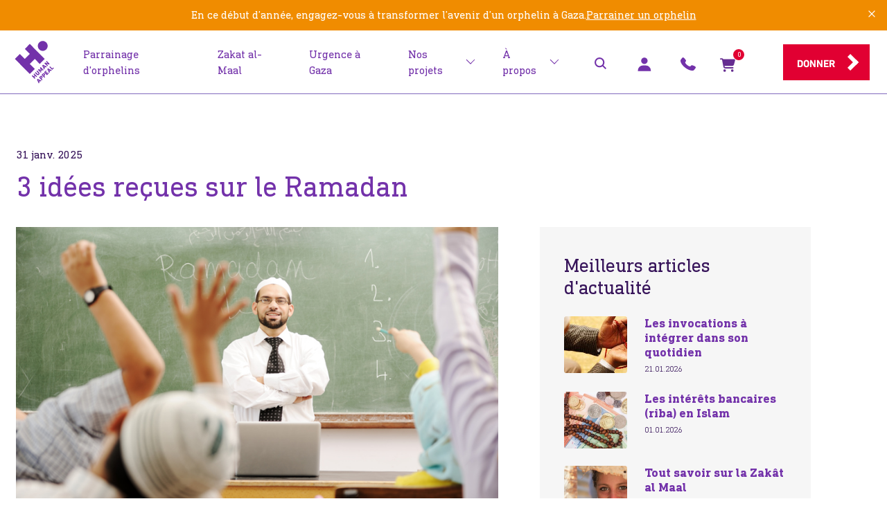

--- FILE ---
content_type: text/html; charset=utf-8
request_url: https://humanappeal.fr/news/2020/3-idees-recus-ramadan
body_size: 21286
content:
<!doctype html>
<html class="no-js" lang="fr">
    <head>

    <meta charset="utf-8">
    <meta http-equiv="x-ua-compatible" content="ie=edge">
    <title>3 id&#xE9;es re&#xE7;ues sur le Ramadan  | Human Appeal France</title>
        <meta name="description" content="Lorsqu&#x2019;on &#xE9;voque ce mois, on pense &#x201C;je&#xFB;ne&quot;, et on allie souvent ce je&#xFB;ne a la difficult&#xE9;, ce qui cr&#xE9;e des aprioris chez une grande partie de la population.  ">
        <meta name="keywords" content="idees ramadan , prejuges ramadan , ramadan questions , questions ramadan , humour ramadan , ramadan moubarek , c&#x27;est quoi le ramadan , but ramadan , aumone ramadan , priere islam , vertus jeune ramadan , pardon Allah ,  5 pilier islam">
<meta property="og:title" content="3 id&#xE9;es re&#xE7;ues sur le Ramadan  | Human Appeal France" />
    <meta property="og:url" content="https://humanappeal.fr/news/2020/3-idees-recus-ramadan" />
    <meta property="og:type" content="website" />
    <meta property="og:locale" content="fr_FR" />
    <meta property="og:site_name" content="" />
        <meta property="og:description" content="Lorsqu&#x2019;on &#xE9;voque ce mois, on pense &#x201C;je&#xFB;ne&quot;, et on allie souvent ce je&#xFB;ne a la difficult&#xE9;, ce qui cr&#xE9;e des aprioris chez une grande partie de la population.  " />
        <meta property="og:image" content="https://humanappeal.fr/media/agqfmaiu/human-appeal-og-image.png?width=1200&amp;height=630&amp;v=1d9bdfa074052f0" />
    <meta name="viewport" content="width=device-width, initial-scale=1">
    <link rel="canonical" href="https://humanappeal.fr/news/2020/3-idees-recus-ramadan">
    <link rel="apple-touch-icon" href="apple-touch-icon.png">
<link rel="stylesheet" href="/css/theme.css?v=20260113">
    <script>
        /* Modernizr 2.8.3 (Custom Build) | MIT & BSD
         * Build: http://modernizr.com/download/#-shiv
         */
        !function (a, b) { function l(a, b) { var c = a.createElement("p"), d = a.getElementsByTagName("head")[0] || a.documentElement; return c.innerHTML = "x<style>" + b + "</style>", d.insertBefore(c.lastChild, d.firstChild) } function m() { var a = t.elements; return "string" == typeof a ? a.split(" ") : a } function n(a, b) { var c = t.elements; "string" != typeof c && (c = c.join(" ")), "string" != typeof a && (a = a.join(" ")), t.elements = c + " " + a, s(b) } function o(a) { var b = j[a[h]]; return b || (b = {}, i++, a[h] = i, j[i] = b), b } function p(a, c, d) { if (c || (c = b), k) return c.createElement(a); d || (d = o(c)); var g; return g = d.cache[a] ? d.cache[a].cloneNode() : f.test(a) ? (d.cache[a] = d.createElem(a)).cloneNode() : d.createElem(a), !g.canHaveChildren || e.test(a) || g.tagUrn ? g : d.frag.appendChild(g) } function q(a, c) { if (a || (a = b), k) return a.createDocumentFragment(); c = c || o(a); for (var d = c.frag.cloneNode(), e = 0, f = m(), g = f.length; g > e; e++)d.createElement(f[e]); return d } function r(a, b) { b.cache || (b.cache = {}, b.createElem = a.createElement, b.createFrag = a.createDocumentFragment, b.frag = b.createFrag()), a.createElement = function (c) { return t.shivMethods ? p(c, a, b) : b.createElem(c) }, a.createDocumentFragment = Function("h,f", "return function(){var n=f.cloneNode(),c=n.createElement;h.shivMethods&&(" + m().join().replace(/[\w\-:]+/g, function (a) { return b.createElem(a), b.frag.createElement(a), 'c("' + a + '")' }) + ");return n}")(t, b.frag) } function s(a) { a || (a = b); var c = o(a); return !t.shivCSS || g || c.hasCSS || (c.hasCSS = !!l(a, "article,aside,dialog,figcaption,figure,footer,header,hgroup,main,nav,section{display:block}mark{background:#FF0;color:#000}template{display:none}")), k || r(a, c), a } var g, k, c = "3.7.3", d = a.html5 || {}, e = /^<|^(?:button|map|select|textarea|object|iframe|option|optgroup)$/i, f = /^(?:a|b|code|div|fieldset|h1|h2|h3|h4|h5|h6|i|label|li|ol|p|q|span|strong|style|table|tbody|td|th|tr|ul)$/i, h = "_html5shiv", i = 0, j = {}; !function () { try { var a = b.createElement("a"); a.innerHTML = "<xyz></xyz>", g = "hidden" in a, k = 1 == a.childNodes.length || function () { b.createElement("a"); var a = b.createDocumentFragment(); return "undefined" == typeof a.cloneNode || "undefined" == typeof a.createDocumentFragment || "undefined" == typeof a.createElement }() } catch (c) { g = !0, k = !0 } }(); var t = { elements: d.elements || "abbr article aside audio bdi canvas data datalist details dialog figcaption figure footer header hgroup main mark meter nav output picture progress section summary template time video", version: c, shivCSS: d.shivCSS !== !1, supportsUnknownElements: k, shivMethods: d.shivMethods !== !1, type: "default", shivDocument: s, createElement: p, createDocumentFragment: q, addElements: n }; a.html5 = t, s(b), "object" == typeof module && module.exports && (module.exports = t) }("undefined" != typeof window ? window : this, document);
    </script>
    <script type="text/javascript">
        var themeConfig = themeConfig || {};

        themeConfig.siteCode = 'FR';
        themeConfig.submitPleaseWait = 'Veuillez patienter.';
        themeConfig.submitGeneralError = 'D&#xE9;sol&#xE9;, une erreur &#xE0; &#xE9;t&#xE9; d&#xE9;tect&#xE9;e. Si vous rencontrez &#xE0; nouveau des difficult&#xE9;s contactez-nous au 01 42 46 36 36';
        themeConfig.defaultCurrencyId = 1321;
        themeConfig.selectedCurrencyId = 1321;
        themeConfig.selectedCurrencySymbol = '€';
        themeConfig.init = [];
    </script>
    
<!-- Google Tag Manager -->
  <script>(function(w,d,s,l,i){w[l]=w[l]||[];w[l].push({'gtm.start':
  new Date().getTime(),event:'gtm.js'});var f=d.getElementsByTagName(s)[0],
  j=d.createElement(s),dl=l!='dataLayer'?'&l='+l:'';j.async=true;j.src=
  'https://sgtm.humanappeal.fr/ffui29mdw4hmgkm.js?awl='+i.replace(/^GTM-/, '')+dl;f.parentNode.insertBefore(j,f);
  })(window,document,'script','dataLayer','GTM-M5BHQW');</script>
  <!-- End Google Tag Manager -->            <script type="application/ld+json">
        {
  "@context": "https://schema.org",
  "@type": "NGO",
  "name": "",
  "url": "https://humanappeal.fr/",
  "logo": "https://humanappeal.fr/img/logo-header.svg",
  "email": "contact@humanappeal.fr",
  "telephone": "0142463636",
  "location": {
    "@type": "PostalAddress",
    "streetAddress": "38 rue Léon, Paris",
    "postalCode": "75018",
    "addressCountry": "FRA"
  }
}
    </script>


        
    <script type="text/javascript">!function(T,l,y){var S=T.location,k="script",D="instrumentationKey",C="ingestionendpoint",I="disableExceptionTracking",E="ai.device.",b="toLowerCase",w="crossOrigin",N="POST",e="appInsightsSDK",t=y.name||"appInsights";(y.name||T[e])&&(T[e]=t);var n=T[t]||function(d){var g=!1,f=!1,m={initialize:!0,queue:[],sv:"5",version:2,config:d};function v(e,t){var n={},a="Browser";return n[E+"id"]=a[b](),n[E+"type"]=a,n["ai.operation.name"]=S&&S.pathname||"_unknown_",n["ai.internal.sdkVersion"]="javascript:snippet_"+(m.sv||m.version),{time:function(){var e=new Date;function t(e){var t=""+e;return 1===t.length&&(t="0"+t),t}return e.getUTCFullYear()+"-"+t(1+e.getUTCMonth())+"-"+t(e.getUTCDate())+"T"+t(e.getUTCHours())+":"+t(e.getUTCMinutes())+":"+t(e.getUTCSeconds())+"."+((e.getUTCMilliseconds()/1e3).toFixed(3)+"").slice(2,5)+"Z"}(),iKey:e,name:"Microsoft.ApplicationInsights."+e.replace(/-/g,"")+"."+t,sampleRate:100,tags:n,data:{baseData:{ver:2}}}}var h=d.url||y.src;if(h){function a(e){var t,n,a,i,r,o,s,c,u,p,l;g=!0,m.queue=[],f||(f=!0,t=h,s=function(){var e={},t=d.connectionString;if(t)for(var n=t.split(";"),a=0;a<n.length;a++){var i=n[a].split("=");2===i.length&&(e[i[0][b]()]=i[1])}if(!e[C]){var r=e.endpointsuffix,o=r?e.location:null;e[C]="https://"+(o?o+".":"")+"dc."+(r||"services.visualstudio.com")}return e}(),c=s[D]||d[D]||"",u=s[C],p=u?u+"/v2/track":d.endpointUrl,(l=[]).push((n="SDK LOAD Failure: Failed to load Application Insights SDK script (See stack for details)",a=t,i=p,(o=(r=v(c,"Exception")).data).baseType="ExceptionData",o.baseData.exceptions=[{typeName:"SDKLoadFailed",message:n.replace(/\./g,"-"),hasFullStack:!1,stack:n+"\nSnippet failed to load ["+a+"] -- Telemetry is disabled\nHelp Link: https://go.microsoft.com/fwlink/?linkid=2128109\nHost: "+(S&&S.pathname||"_unknown_")+"\nEndpoint: "+i,parsedStack:[]}],r)),l.push(function(e,t,n,a){var i=v(c,"Message"),r=i.data;r.baseType="MessageData";var o=r.baseData;return o.message='AI (Internal): 99 message:"'+("SDK LOAD Failure: Failed to load Application Insights SDK script (See stack for details) ("+n+")").replace(/\"/g,"")+'"',o.properties={endpoint:a},i}(0,0,t,p)),function(e,t){if(JSON){var n=T.fetch;if(n&&!y.useXhr)n(t,{method:N,body:JSON.stringify(e),mode:"cors"});else if(XMLHttpRequest){var a=new XMLHttpRequest;a.open(N,t),a.setRequestHeader("Content-type","application/json"),a.send(JSON.stringify(e))}}}(l,p))}function i(e,t){f||setTimeout(function(){!t&&m.core||a()},500)}var e=function(){var n=l.createElement(k);n.src=h;var e=y[w];return!e&&""!==e||"undefined"==n[w]||(n[w]=e),n.onload=i,n.onerror=a,n.onreadystatechange=function(e,t){"loaded"!==n.readyState&&"complete"!==n.readyState||i(0,t)},n}();y.ld<0?l.getElementsByTagName("head")[0].appendChild(e):setTimeout(function(){l.getElementsByTagName(k)[0].parentNode.appendChild(e)},y.ld||0)}try{m.cookie=l.cookie}catch(p){}function t(e){for(;e.length;)!function(t){m[t]=function(){var e=arguments;g||m.queue.push(function(){m[t].apply(m,e)})}}(e.pop())}var n="track",r="TrackPage",o="TrackEvent";t([n+"Event",n+"PageView",n+"Exception",n+"Trace",n+"DependencyData",n+"Metric",n+"PageViewPerformance","start"+r,"stop"+r,"start"+o,"stop"+o,"addTelemetryInitializer","setAuthenticatedUserContext","clearAuthenticatedUserContext","flush"]),m.SeverityLevel={Verbose:0,Information:1,Warning:2,Error:3,Critical:4};var s=(d.extensionConfig||{}).ApplicationInsightsAnalytics||{};if(!0!==d[I]&&!0!==s[I]){var c="onerror";t(["_"+c]);var u=T[c];T[c]=function(e,t,n,a,i){var r=u&&u(e,t,n,a,i);return!0!==r&&m["_"+c]({message:e,url:t,lineNumber:n,columnNumber:a,error:i}),r},d.autoExceptionInstrumented=!0}return m}(y.cfg);function a(){y.onInit&&y.onInit(n)}(T[t]=n).queue&&0===n.queue.length?(n.queue.push(a),n.trackPageView({})):a()}(window,document,{
src: "https://js.monitor.azure.com/scripts/b/ai.2.min.js", // The SDK URL Source
crossOrigin: "anonymous", 
cfg: { // Application Insights Configuration
    connectionString: 'InstrumentationKey=d69ea305-de60-4115-88ba-4afdccddf9d0;IngestionEndpoint=https://westeurope-5.in.applicationinsights.azure.com/;LiveEndpoint=https://westeurope.livediagnostics.monitor.azure.com/'
}});</script></head>
<body itemscope="" itemtype="https://schema.org/WebPage">
<!-- Google Tag Manager (noscript) -->
<noscript><iframe src="https://sgtm.humanappeal.fr/ns.html?id=GTM-M5BHQW"
height="0" width="0" style="display:none;visibility:hidden"></iframe></noscript>
<!-- End Google Tag Manager (noscript) -->    <div class="browser-update" id="browser-update" style="display:none;">
        <div class="browser-update__message">
            You are viewing the site on an outdated and unsupported browser. Please Update your browser for the best experience by visiting <a href="https://browsehappy.com/">Browse Happy</a>.
            <a href="#close" class="browser-update__close"></a>
        </div>
    </div>

<div id="header-container" class="headerv2025-container __header-container" data-sticky="true" data-sticky-mobile="false">
        <div id="header-alert" class="header-alert header-alert--warning header-alert--hidden" data-close-mins="15">
            <div class="header-alert__inner">
                <div class="header-alert__inner-contents ">
                    <p>En ce début d’année, engagez-vous à transformer l’avenir d’un orphelin à Gaza.</p>
                        <a class="text-color--light" href="/appels-aux-dons/parrainage-orphelins" target="">Parrainer un orphelin</a>
                </div>

                <div class="header-alert__inner-contents-mob header-alert__inner-contents-mob--link-inline">
                    <p>En ce début d’année, choisissez de transformer la vie d’un orphelin à Gaza.</p>
                        <span><a class="text-color--light" href="/appels-aux-dons/parrainage-orphelins" target="">Parrainer un orphelin</a></span>
                </div>

                <div id="header-alert__close__icon" class="header-alert__close__icon"></div>
            </div>
        </div>
    <header class="headerv2025 __header headerv2025__compact">
        <div class="headerv2025__inner">
            <div class="headerv2025__logo">
                    <a href="/" class="header__logo" title="Human Appeal">
                        <img src="/img/human-appeal-logo-whtbkg.svg" class="headerv2025__logo-image" alt="Human Appeal"> 
                    </a>
            </div>

                <div id="headerv2025__nav" class="headerv2025__nav __header__nav headerv2025__nav__compact">
                    <nav 
                        class="headerv2025__main-nav headerv2025__desktop-nav " 
                        aria-label="Main Navigation"
                    >
                        <ul class="headerv2025__nav__list">
                                <li class="headerv2025__nav__item">
                                        <a href="/appels-aux-dons/parrainage-orphelins" class="headerv2025__nav__link wrap" title="Parrainage d&#x27;orphelins">
                                            <span class="headerv2025__nav__title h6 h6--not-responsive">Parrainage d&#x27;orphelins</span>
                                        </a>
                                </li>
                                <li class="headerv2025__nav__item">
                                        <a href="/appels-aux-dons/zakat-al-maal" class="headerv2025__nav__link wrap" title="Zakat al-Maal">
                                            <span class="headerv2025__nav__title h6 h6--not-responsive">Zakat al-Maal</span>
                                        </a>
                                </li>
                                <li class="headerv2025__nav__item">
                                        <a href="/appels-aux-dons/urgence-gaza" class="headerv2025__nav__link wrap" title="Urgence &#xE0; Gaza">
                                            <span class="headerv2025__nav__title h6 h6--not-responsive">Urgence &#xE0; Gaza</span>
                                        </a>
                                </li>
                                <li class="headerv2025__nav__item">
                                        <a href="/faire-un-don/projets" class="headerv2025__nav__link headerv2025__nav__link--has-child h6 h6--not-responsive wrap __child-nav-switch" data-active="false" title="Nos projets" aria-haspopup="true" aria-expanded="false">
                                            <span class="headerv2025__nav__title">Nos projets</span>
                                            <svg class="headerv2025__nav__icon">
                                                <use xlink:href="/img/svg-sprites.svg#chevron-right"></use>
                                            </svg>
                                        </a>
                                        <div class="headerv2025__child-nav __header__child-nav">
                                            <div class="headerv2025__child-nav__inner">
                                                <div class="headerv2025__child-nav__split headerv2025__child-nav__split--mobile-hide headerv2025__child-nav__split-desc">
                                                    <p class="headerv2025__child-nav__title h4 h4--bold text-color--light">Nos projets</p>
                                                    <p class="headerv2025__child-nav__description text-color--light">D&#xE9;couvrez tous nos projets et voyez comment nous aidons des communaut&#xE9;s enti&#xE8;res gr&#xE2;ce &#xE0; des solutions durables pour l&#x2019;acc&#xE8;s &#xE0; l&#x2019;eau, l&#x2019;&#xE9;ducation des enfants, l&#x2019;autonomisation &#xE9;conomique des populations, ainsi que le soutien aux &#xE9;coles et aux cliniques.</p>

                                                        <a href="/faire-un-don/projets" class="button button--inline-block button--outline-body button--action text-color--light" title="Voir nos projets">Voir nos projets</a>
                                                </div>

                                                <div class="headerv2025__child-nav__split">
                                                    <nav class="headerv2025__child-nav__nav">
                                                            <p class="headerv2025__child-nav__title h4 h4--bold text-color--lime">
                                                                Champs d&#x27;action
                                                            </p>
                                                        <ul class="headerv2025__child-nav__list">

                                                                <li class="headerv2025__child-nav__item">
                                                                    <a href="/faire-un-don/projets/urgences" class="headerv2025__child-nav__link text-color--light" title="Urgences">
                                                                        <span>
                                                                            Urgences
                                                                            <span class="headerv2025__child-nav__icon headerv2025__child-nav__icon--desktop">
                                                                                <svg>
                                                                                    <use xlink:href="/img/svg-sprites.svg#chevron-right"></use>
                                                                                </svg>
                                                                            </span>
                                                                        </span>
                                                                    </a>
                                                                </li>
                                                                <li class="headerv2025__child-nav__item">
                                                                    <a href="/faire-un-don/projets/orphelins-education" class="headerv2025__child-nav__link text-color--light" title="Orphelins &amp; &#xC9;ducation">
                                                                        <span>
                                                                            Orphelins &amp; &#xC9;ducation
                                                                            <span class="headerv2025__child-nav__icon headerv2025__child-nav__icon--desktop">
                                                                                <svg>
                                                                                    <use xlink:href="/img/svg-sprites.svg#chevron-right"></use>
                                                                                </svg>
                                                                            </span>
                                                                        </span>
                                                                    </a>
                                                                </li>
                                                                <li class="headerv2025__child-nav__item">
                                                                    <a href="/faire-un-don/projets/zakat-al-maal" class="headerv2025__child-nav__link text-color--light" title="Zakat Al Maal">
                                                                        <span>
                                                                            Zakat Al Maal
                                                                            <span class="headerv2025__child-nav__icon headerv2025__child-nav__icon--desktop">
                                                                                <svg>
                                                                                    <use xlink:href="/img/svg-sprites.svg#chevron-right"></use>
                                                                                </svg>
                                                                            </span>
                                                                        </span>
                                                                    </a>
                                                                </li>
                                                                <li class="headerv2025__child-nav__item">
                                                                    <a href="/faire-un-don/projets/securite-alimentaire" class="headerv2025__child-nav__link text-color--light" title="S&#xE9;curit&#xE9; alimentaire">
                                                                        <span>
                                                                            S&#xE9;curit&#xE9; alimentaire
                                                                            <span class="headerv2025__child-nav__icon headerv2025__child-nav__icon--desktop">
                                                                                <svg>
                                                                                    <use xlink:href="/img/svg-sprites.svg#chevron-right"></use>
                                                                                </svg>
                                                                            </span>
                                                                        </span>
                                                                    </a>
                                                                </li>
                                                                <li class="headerv2025__child-nav__item">
                                                                    <a href="/faire-un-don/projets/hiver" class="headerv2025__child-nav__link text-color--light" title="Hiver">
                                                                        <span>
                                                                            Hiver
                                                                            <span class="headerv2025__child-nav__icon headerv2025__child-nav__icon--desktop">
                                                                                <svg>
                                                                                    <use xlink:href="/img/svg-sprites.svg#chevron-right"></use>
                                                                                </svg>
                                                                            </span>
                                                                        </span>
                                                                    </a>
                                                                </li>
                                                                <li class="headerv2025__child-nav__item">
                                                                    <a href="/faire-un-don/projets/eau-potable" class="headerv2025__child-nav__link text-color--light" title="Eau Potable">
                                                                        <span>
                                                                            Eau Potable
                                                                            <span class="headerv2025__child-nav__icon headerv2025__child-nav__icon--desktop">
                                                                                <svg>
                                                                                    <use xlink:href="/img/svg-sprites.svg#chevron-right"></use>
                                                                                </svg>
                                                                            </span>
                                                                        </span>
                                                                    </a>
                                                                </li>
                                                                <li class="headerv2025__child-nav__item">
                                                                    <a href="/faire-un-don/projets/sante" class="headerv2025__child-nav__link text-color--light" title="Sant&#xE9;">
                                                                        <span>
                                                                            Sant&#xE9;
                                                                            <span class="headerv2025__child-nav__icon headerv2025__child-nav__icon--desktop">
                                                                                <svg>
                                                                                    <use xlink:href="/img/svg-sprites.svg#chevron-right"></use>
                                                                                </svg>
                                                                            </span>
                                                                        </span>
                                                                    </a>
                                                                </li>
                                                                <li class="headerv2025__child-nav__item">
                                                                    <a href="/faire-un-don/projets/sadaqa-jariya" class="headerv2025__child-nav__link text-color--light" title="Sadaqa Jariya">
                                                                        <span>
                                                                            Sadaqa Jariya
                                                                            <span class="headerv2025__child-nav__icon headerv2025__child-nav__icon--desktop">
                                                                                <svg>
                                                                                    <use xlink:href="/img/svg-sprites.svg#chevron-right"></use>
                                                                                </svg>
                                                                            </span>
                                                                        </span>
                                                                    </a>
                                                                </li>
                                                                <li class="headerv2025__child-nav__item">
                                                                    <a href="/faire-un-don/projets/fonds-general" class="headerv2025__child-nav__link text-color--light" title="Fonds g&#xE9;n&#xE9;ral">
                                                                        <span>
                                                                            Fonds g&#xE9;n&#xE9;ral
                                                                            <span class="headerv2025__child-nav__icon headerv2025__child-nav__icon--desktop">
                                                                                <svg>
                                                                                    <use xlink:href="/img/svg-sprites.svg#chevron-right"></use>
                                                                                </svg>
                                                                            </span>
                                                                        </span>
                                                                    </a>
                                                                </li>
                                                                <li class="headerv2025__child-nav__item">
                                                                    <a href="/faire-un-don/projets/rehabilitations" class="headerv2025__child-nav__link text-color--light" title="R&#xE9;habilitations">
                                                                        <span>
                                                                            R&#xE9;habilitations
                                                                            <span class="headerv2025__child-nav__icon headerv2025__child-nav__icon--desktop">
                                                                                <svg>
                                                                                    <use xlink:href="/img/svg-sprites.svg#chevron-right"></use>
                                                                                </svg>
                                                                            </span>
                                                                        </span>
                                                                    </a>
                                                                </li>
                                                                <li class="headerv2025__child-nav__item">
                                                                    <a href="/faire-un-don/projets/social-france" class="headerv2025__child-nav__link text-color--light" title="Social France">
                                                                        <span>
                                                                            Social France
                                                                            <span class="headerv2025__child-nav__icon headerv2025__child-nav__icon--desktop">
                                                                                <svg>
                                                                                    <use xlink:href="/img/svg-sprites.svg#chevron-right"></use>
                                                                                </svg>
                                                                            </span>
                                                                        </span>
                                                                    </a>
                                                                </li>
                                                                <li class="headerv2025__child-nav__item">
                                                                    <a href="/faire-un-don/projets/evenements" class="headerv2025__child-nav__link text-color--light" title="&#xC9;v&#xE9;nements">
                                                                        <span>
                                                                            &#xC9;v&#xE9;nements
                                                                            <span class="headerv2025__child-nav__icon headerv2025__child-nav__icon--desktop">
                                                                                <svg>
                                                                                    <use xlink:href="/img/svg-sprites.svg#chevron-right"></use>
                                                                                </svg>
                                                                            </span>
                                                                        </span>
                                                                    </a>
                                                                </li>

                                                                <li class="headerv2025__child-nav__item headerv2025__child-nav-mobileonly__item">
                                                                    <a href="/faire-un-don/projets" class="headerv2025__child-nav__link headerv2025__child-nav-viewall__link text-color--light" title="Voir nos projets">
                                                                        Voir nos projets
                                                                        <svg class="headerv2025__nav__icon headerv2025__nav-viewall__icon">
                                                                            <use xlink:href="/img/svg-sprites.svg#chevron-right"></use>
                                                                        </svg>
                                                                    </a>
                                                                </li>
                                                        </ul>
                                                    </nav>
                                                </div>
                                            </div>
                                        </div>
                                </li>
                                <li class="headerv2025__nav__item">
                                        <a href="/a-propos" class="headerv2025__nav__link headerv2025__nav__link--has-child h6 h6--not-responsive wrap __child-nav-switch" data-active="false" title="&#xC0; propos" aria-haspopup="true" aria-expanded="false">
                                            <span class="headerv2025__nav__title">&#xC0; propos</span>
                                            <svg class="headerv2025__nav__icon">
                                                <use xlink:href="/img/svg-sprites.svg#chevron-right"></use>
                                            </svg>
                                        </a>
                                        <div class="headerv2025__child-nav __header__child-nav">
                                            <div class="headerv2025__child-nav__inner">
                                                <div class="headerv2025__child-nav__split headerv2025__child-nav__split--mobile-hide headerv2025__child-nav__split-desc">
                                                    <p class="headerv2025__child-nav__title h4 h4--bold text-color--light">&#xC0; propos</p>
                                                    <p class="headerv2025__child-nav__description text-color--light">Human Appeal est une organisation &#xE0; but non lucratif qui &#x153;uvre &#xE0; travers le monde pour renforcer la lutte de l&#x2019;humanit&#xE9; contre la pauvret&#xE9;, l&#x2019;injustice sociale et les catastrophes naturelles. En apportant une aide d&#x2019;urgence imm&#xE9;diate et en mettant en place des programmes de d&#xE9;veloppement durables, nous cherchons &#xE0; investir dans des solutions concr&#xE8;tes et efficaces.</p>

                                                        <a href="/a-propos" class="button button--inline-block button--outline-body button--action text-color--light" title="En savoir plus">En savoir plus</a>
                                                </div>

                                                <div class="headerv2025__child-nav__split">
                                                    <nav class="headerv2025__child-nav__nav">
                                                            <p class="headerv2025__child-nav__title h4 h4--bold text-color--lime">
                                                                Nous d&#xE9;couvrir
                                                            </p>
                                                        <ul class="headerv2025__child-nav__list">

                                                                <li class="headerv2025__child-nav__item">
                                                                    <a href="/news" class="headerv2025__child-nav__link text-color--light" title="Nos actualit&#xE9;s">
                                                                        <span>
                                                                            Nos actualit&#xE9;s
                                                                            <span class="headerv2025__child-nav__icon headerv2025__child-nav__icon--desktop">
                                                                                <svg>
                                                                                    <use xlink:href="/img/svg-sprites.svg#chevron-right"></use>
                                                                                </svg>
                                                                            </span>
                                                                        </span>
                                                                    </a>
                                                                </li>
                                                                <li class="headerv2025__child-nav__item">
                                                                    <a href="/rapports" class="headerv2025__child-nav__link text-color--light" title="Nos rapports">
                                                                        <span>
                                                                            Nos rapports
                                                                            <span class="headerv2025__child-nav__icon headerv2025__child-nav__icon--desktop">
                                                                                <svg>
                                                                                    <use xlink:href="/img/svg-sprites.svg#chevron-right"></use>
                                                                                </svg>
                                                                            </span>
                                                                        </span>
                                                                    </a>
                                                                </li>
                                                                <li class="headerv2025__child-nav__item">
                                                                    <a href="/nos-evenements" class="headerv2025__child-nav__link text-color--light" title="Nos &#xE9;v&#xE9;nements">
                                                                        <span>
                                                                            Nos &#xE9;v&#xE9;nements
                                                                            <span class="headerv2025__child-nav__icon headerv2025__child-nav__icon--desktop">
                                                                                <svg>
                                                                                    <use xlink:href="/img/svg-sprites.svg#chevron-right"></use>
                                                                                </svg>
                                                                            </span>
                                                                        </span>
                                                                    </a>
                                                                </li>
                                                                <li class="headerv2025__child-nav__item">
                                                                    <a href="/conseil-administration" class="headerv2025__child-nav__link text-color--light" title="Notre conseil d&#x27;administration">
                                                                        <span>
                                                                            Notre conseil d&#x27;administration
                                                                            <span class="headerv2025__child-nav__icon headerv2025__child-nav__icon--desktop">
                                                                                <svg>
                                                                                    <use xlink:href="/img/svg-sprites.svg#chevron-right"></use>
                                                                                </svg>
                                                                            </span>
                                                                        </span>
                                                                    </a>
                                                                </li>
                                                                <li class="headerv2025__child-nav__item">
                                                                    <a href="/nos-politiques" class="headerv2025__child-nav__link text-color--light" title="Nos politiques">
                                                                        <span>
                                                                            Nos politiques
                                                                            <span class="headerv2025__child-nav__icon headerv2025__child-nav__icon--desktop">
                                                                                <svg>
                                                                                    <use xlink:href="/img/svg-sprites.svg#chevron-right"></use>
                                                                                </svg>
                                                                            </span>
                                                                        </span>
                                                                    </a>
                                                                </li>
                                                                <li class="headerv2025__child-nav__item">
                                                                    <a href="/nous-rejoindre" class="headerv2025__child-nav__link text-color--light" title="Nous rejoindre">
                                                                        <span>
                                                                            Nous rejoindre
                                                                            <span class="headerv2025__child-nav__icon headerv2025__child-nav__icon--desktop">
                                                                                <svg>
                                                                                    <use xlink:href="/img/svg-sprites.svg#chevron-right"></use>
                                                                                </svg>
                                                                            </span>
                                                                        </span>
                                                                    </a>
                                                                </li>
                                                                <li class="headerv2025__child-nav__item">
                                                                    <a href="/contactez-nous" class="headerv2025__child-nav__link text-color--light" title="Nous contacter">
                                                                        <span>
                                                                            Nous contacter
                                                                            <span class="headerv2025__child-nav__icon headerv2025__child-nav__icon--desktop">
                                                                                <svg>
                                                                                    <use xlink:href="/img/svg-sprites.svg#chevron-right"></use>
                                                                                </svg>
                                                                            </span>
                                                                        </span>
                                                                    </a>
                                                                </li>

                                                                <li class="headerv2025__child-nav__item headerv2025__child-nav-mobileonly__item">
                                                                    <a href="/a-propos" class="headerv2025__child-nav__link headerv2025__child-nav-viewall__link text-color--light" title="En savoir plus">
                                                                        En savoir plus
                                                                        <svg class="headerv2025__nav__icon headerv2025__nav-viewall__icon">
                                                                            <use xlink:href="/img/svg-sprites.svg#chevron-right"></use>
                                                                        </svg>
                                                                    </a>
                                                                </li>
                                                        </ul>
                                                    </nav>
                                                </div>
                                            </div>
                                        </div>
                                </li>
                                <li id="header__my-account--mobile-logged-in" class="hidden">
                                    <div class="header__sub-nav__mobile--logged-in">
                                        <div class="headerv2025__nav__item bg-primary-lighter">
                                            <a href="/mon-compte" class="headerv2025__nav__link wrap">
                                                <div>
                                                    <div class="logged_in_badge">
                                                        <div id="header__my-account--mobile-initials">&nbsp;</div>
                                                    </div>
                                                    <span id="header__my-account--mobile-name" class="headerv2025__nav__title h6 h6--not-responsive text-color--default is-bold" data-new-user="Nouvel utilisateur">&nbsp;</span>
                                                </div>
                                            </a>
                                        </div>
                                        <ul class="header__sub-nav__mobile--logged-in--navlist">
                                                    <li class="headerv2025__nav__item">
                                                        <a href="/mon-compte/tableau-de-bord" class="headerv2025__nav__link wrap">
                                                            <div>
                                                                <svg class="header__sub-nav__icon header__sub-nav__icon--my-account"><use xlink:href="/img/svg-sprites.svg#my-account-2"></use></svg>
                                                                <span class="headerv2025__nav__title h6 h6--not-responsive text-color--default">Tableau de bord</span>
                                                            </div>
                                                            <svg class="headerv2025__nav__icon">
                                                                <use xlink:href="/img/svg-sprites.svg#chevron-right"></use>
                                                            </svg>
                                                        </a>
                                                    </li>
                                                    <li class="headerv2025__nav__item">
                                                        <a href="/mon-compte/mes-informations" class="headerv2025__nav__link wrap">
                                                            <div>
                                                                <svg class="header__sub-nav__icon header__sub-nav__icon--my-account"><use xlink:href="/img/svg-sprites.svg#my-details"></use></svg>
                                                                <span class="headerv2025__nav__title h6 h6--not-responsive text-color--default">Mes informations</span>
                                                            </div>
                                                            <svg class="headerv2025__nav__icon">
                                                                <use xlink:href="/img/svg-sprites.svg#chevron-right"></use>
                                                            </svg>
                                                        </a>
                                                    </li>
                                                    <li class="headerv2025__nav__item">
                                                        <a href="/mon-compte/dons" class="headerv2025__nav__link wrap">
                                                            <div>
                                                                <svg class="header__sub-nav__icon header__sub-nav__icon--my-account"><use xlink:href="/img/svg-sprites.svg#my-donations"></use></svg>
                                                                <span class="headerv2025__nav__title h6 h6--not-responsive text-color--default">Mes dons</span>
                                                            </div>
                                                            <svg class="headerv2025__nav__icon">
                                                                <use xlink:href="/img/svg-sprites.svg#chevron-right"></use>
                                                            </svg>
                                                        </a>
                                                    </li>
                                                    <li class="headerv2025__nav__item">
                                                        <a href="/mon-compte/rapports" class="headerv2025__nav__link wrap">
                                                            <div>
                                                                <svg class="header__sub-nav__icon header__sub-nav__icon--my-account"><use xlink:href="/img/svg-sprites.svg#my-reports"></use></svg>
                                                                <span class="headerv2025__nav__title h6 h6--not-responsive text-color--default">Rapports</span>
                                                            </div>
                                                            <svg class="headerv2025__nav__icon">
                                                                <use xlink:href="/img/svg-sprites.svg#chevron-right"></use>
                                                            </svg>
                                                        </a>
                                                    </li>
                                                    <li class="headerv2025__nav__item">
                                                        <a href="/mon-compte/parrainages" class="headerv2025__nav__link wrap">
                                                            <div>
                                                                <svg class="header__sub-nav__icon header__sub-nav__icon--my-account"><use xlink:href="/img/svg-sprites.svg#my-sponsorships"></use></svg>
                                                                <span class="headerv2025__nav__title h6 h6--not-responsive text-color--default">Parrainages</span>
                                                            </div>
                                                            <svg class="headerv2025__nav__icon">
                                                                <use xlink:href="/img/svg-sprites.svg#chevron-right"></use>
                                                            </svg>
                                                        </a>
                                                    </li>
                                                    <li class="headerv2025__nav__item">
                                                        <a href="/mon-compte/se-deconnecter" class="headerv2025__nav__link wrap">
                                                            <div>
                                                                <svg class="header__sub-nav__icon header__sub-nav__icon--my-account"><use xlink:href="/img/svg-sprites.svg#sign-out"></use></svg>
                                                                <span class="headerv2025__nav__title h6 h6--not-responsive text-color--default">Se d&#xE9;connecter</span>
                                                            </div>
                                                            <svg class="headerv2025__nav__icon">
                                                                <use xlink:href="/img/svg-sprites.svg#chevron-right"></use>
                                                            </svg>
                                                        </a>
                                                    </li>
                                        </ul>
                                    </div>
                                </li>
                        </ul>
                    </nav>


                    <div id="headerv2025__nav-mob-footer" class="headerv2025__nav-mob-footer">
                        <div class="headerv2025__nav-mob-footer-inner">
                            <div id="headerv2025__mob-search-form--close" class="headerv2025__mob-search-form--close">
                                <svg class="headerv2025__mob-search-form--close__icon">
                                    <use xlink:href="/img/svg-sprites.svg#x-purple"></use>
                                </svg>
                            </div>
                            <form id="headerv2025__mob-search-form" class="headerv2025__mob-search-form" method="get" action="/search">
                                <input type="submit" value="Submit">
                                <input id="headerv2025__mob-search-input" class="headerv2025__mob-search-input" name="q" placeholder="Search" />
                                <svg class="headerv2025__mob-search-icon">
                                    <use xlink:href="/img/svg-sprites.svg#search"></use>
                                </svg>
                            </form>

                            <div class="headerv2025__mob-search-results">
                                <div id="headerv2025__mob-search-container--results" class="headerv2025__search-container--results"></div>

                                    <div id="headerv2025__mob-search-container--popular-links" class="headerv2025__search-container-outer __headerv2025__search-container-outer">
                                            <p class="h3 is-sans">Nos projets en cours</p>

                                        <div class="headerv2025__search-container-list">
                                                <a href="/appels-aux-dons/urgence-gaza" class="headerv2025__search-container-list-link">
                                                    <div class="headerv2025__search-container-list-item">
                                                        <div class="headerv2025__search-container-list-item-img">
                                                            <picture>
                                                                <source srcset="/media/lq2hsf0w/photo-distribution-colis-alimentaires-gaza-1-min.jpg?width=100&amp;height=90&amp;v=1db98e9d97bc210 1x, /media/lq2hsf0w/photo-distribution-colis-alimentaires-gaza-1-min.jpg?width=200&amp;height=180&amp;v=1db98e9d97bc210 2x">
                                                                <img class="lazyload" src="[data-uri]" data-src="/media/lq2hsf0w/photo-distribution-colis-alimentaires-gaza-1-min.jpg?width=100&amp;height=90&amp;v=1db98e9d97bc210" alt="Urgence &#xE0; Gaza">
                                                            </picture>
                                                        </div>
                                                        <div class="headerv2025__search-container-list-item-content">
                                                            <span class="headerv2025__search-container-list-item-category" style="background-color: #e10032;"></span>
                                                                <h2 class="is-sans-medium">100% de soutien, 0% de frais</h2>
                                                                <h3 class="h4 is-sans">Urgence &#xE0; Gaza</h3>
                                                        </div>
                                                    </div>
                                                </a>
                                                <a href="/appels-aux-dons/zakat-al-maal" class="headerv2025__search-container-list-link">
                                                    <div class="headerv2025__search-container-list-item">
                                                        <div class="headerv2025__search-container-list-item-img">
                                                            <picture>
                                                                <source srcset="/media/uknjmnfh/don-zakat-al-maal-zakal-el-maal-calcul-zakat-human-appeal-min.webp?width=100&amp;height=90&amp;v=1dc344662115390 1x, /media/uknjmnfh/don-zakat-al-maal-zakal-el-maal-calcul-zakat-human-appeal-min.webp?width=200&amp;height=180&amp;v=1dc344662115390 2x">
                                                                <img class="lazyload" src="[data-uri]" data-src="/media/uknjmnfh/don-zakat-al-maal-zakal-el-maal-calcul-zakat-human-appeal-min.webp?width=100&amp;height=90&amp;v=1dc344662115390" alt="Zakat Al Maal">
                                                            </picture>
                                                        </div>
                                                        <div class="headerv2025__search-container-list-item-content">
                                                            <span class="headerv2025__search-container-list-item-category" style="background-color: #e10032;"></span>
                                                                <h2 class="is-sans-medium">La solution aux in&#xE9;galit&#xE9;s</h2>
                                                                <h3 class="h4 is-sans">Zakat Al Maal</h3>
                                                        </div>
                                                    </div>
                                                </a>
                                                <a href="/appels-aux-dons/parrainage-orphelins" class="headerv2025__search-container-list-link">
                                                    <div class="headerv2025__search-container-list-item">
                                                        <div class="headerv2025__search-container-list-item-img">
                                                            <picture>
                                                                <source srcset="/media/k4udjmqi/don-enfant-parrainage-orphelin-parrainer-un-orphelin.jpg?width=100&amp;height=90&amp;v=1dc3446621e24d0 1x, /media/k4udjmqi/don-enfant-parrainage-orphelin-parrainer-un-orphelin.jpg?width=200&amp;height=180&amp;v=1dc3446621e24d0 2x">
                                                                <img class="lazyload" src="[data-uri]" data-src="/media/k4udjmqi/don-enfant-parrainage-orphelin-parrainer-un-orphelin.jpg?width=100&amp;height=90&amp;v=1dc3446621e24d0" alt="Parrainez un orphelin">
                                                            </picture>
                                                        </div>
                                                        <div class="headerv2025__search-container-list-item-content">
                                                            <span class="headerv2025__search-container-list-item-category" style="background-color: #e10032;"></span>
                                                                <h2 class="is-sans-medium">Sauvez l&#x27;avenir d&#x27;un enfant</h2>
                                                                <h3 class="h4 is-sans">Parrainez un orphelin</h3>
                                                        </div>
                                                    </div>
                                                </a>
                                        </div>
                                    </div>

                                <a id="headerv2025__mob-search-results-seeall" href="/rechercher" class="headerv2025__mob-search-results-seeall button button--primary button--action" title="Voir tout" data-search-url="/rechercher">Voir tout</a>
                            </div>
                            <div class="headerv2025__nav-mob-footer--phone">
                                <div>
                                    <a href="tel:&#x2B;33142463636" class="headerv2025__nav-mob-footer--phone-link text-decoration--none" title="Appeler 0142463636">
                                        <svg class="headerv2025__nav-mob-footer--phone-icon" style="">
                                            <use xlink:href="/img/svg-sprites.svg#telephone"></use>
                                        </svg>
                                        <span class="is-sans-bold text-color--primary">0142463636</span>
                                    </a>
                                </div>
                            </div>

                            <div id="headerv2025__nav-mob-footer-my-account" class="headerv2025__nav-mob-footer-my-account">
                                <a href="/mon-compte" class="button button--inline-block button--outline">
                                    Mon compte
                                </a>
                                <a href="/mon-compte/tableau-de-bord" class="button button--inline-block button--outline" title="Se connecter">Se connecter</a>
                            </div>
                        </div>
                    </div>
                </div>
                <div class="headerv2025__icons">
                    <ul class="headerv2025__icons-list">
                        <li>
                            <div id="headerv2025__icons-item--search" class="headerv2025__icons-item headerv2025__icons-item--search headerv2025__sub-nav__dropdown-activator headerv2025__sub-nav__dropdown-activator--search">
                                <a id="headerv2025__icons-item--search-link" href="/rechercher" class="headerv2025__icons-item-link" aria-haspopup="true" aria-expanded="false">
                                    <svg class="headerv2025__icons-item-icon headerv2025__icons-item-icon--search">
                                        <use xlink:href="/img/svg-sprites.svg#search"></use>
                                    </svg>
                                </a>

                                <div id="headerv2025__search-container" class="headerv2025__search-container">
                                    <div id="headerv2025__search-container--outer" class="headerv2025__search-container--outer">
                                        <div id="headerv2025__search-container--inner" class="headerv2025__search-container--inner">
                                            <div id="headerv2025__search-container--close" class="headerv2025__search-container--close">
                                                <svg class="headerv2025__search-container--close__icon">
                                                    <use xlink:href="/img/svg-sprites.svg#x-purple"></use>
                                                </svg>
                                            </div>

                                            <div class="headerv2025__search-container--inner-resultsandform">
                                                <form class="headerv2025__search-form" method="get" action="/search">
                                                    <input type="submit" value="Submit">
                                                    <input id="headerv2025__search-input" class="headerv2025__search-input" name="q" placeholder="Rechercher" />
                                                    <svg class="headerv2025__search-form-icon">
                                                        <use xlink:href="/img/svg-sprites.svg#search"></use>
                                                    </svg>
                                                </form>

                                                <div id="headerv2025__search-container--results" class="headerv2025__search-container--results">
                                                    <p class="h3 is-sans">Aucun r&#xE9;sultat</p>
                                                    <p class="is-sans">Saisissez votre recherche</p>
                                                </div>

                                                <div id="headerv2025__search-container--results-wait" class="hidden">
                                                    <p class="h3 is-sans">Recherche en cours...</p>
                                                </div>
                                                <div id="headerv2025__search-container--results-noresults" class="hidden">
                                                    <p class="h3 is-sans">Aucune correspondance trouv&#xE9;e</p>
                                                    <p class="is-sans">Aucun r&#xE9;sultat correspondant</p>
                                                </div>
                                                <div id="headerv2025__search-container--results-error" class="hidden">
                                                    <p class="h3 is-sans">D&#xE9;sol&#xE9; !</p>
                                                    <p class="is-sans">Une erreur est survenue</p>
                                                </div>
                                                    <div id="headerv2025__search-container--popular-links" class="headerv2025__search-container-outer __headerv2025__search-container-outer">
                                                            <p class="h3 is-sans">Nos projets en cours</p>

                                                        <div class="headerv2025__search-container-list">
                                                                <a href="/appels-aux-dons/urgence-gaza" class="headerv2025__search-container-list-link">
                                                                    <div class="headerv2025__search-container-list-item">
                                                                        <div class="headerv2025__search-container-list-item-img">
                                                                            <picture>
                                                                                <source srcset="/media/lq2hsf0w/photo-distribution-colis-alimentaires-gaza-1-min.jpg?width=100&amp;height=90&amp;v=1db98e9d97bc210 1x, /media/lq2hsf0w/photo-distribution-colis-alimentaires-gaza-1-min.jpg?width=200&amp;height=180&amp;v=1db98e9d97bc210 2x">
                                                                                <img class="lazyload" src="[data-uri]" data-src="/media/lq2hsf0w/photo-distribution-colis-alimentaires-gaza-1-min.jpg?width=100&amp;height=90&amp;v=1db98e9d97bc210" alt="Urgence &#xE0; Gaza">
                                                                            </picture>
                                                                        </div>
                                                                        <div class="headerv2025__search-container-list-item-content">
                                                                            <span class="headerv2025__search-container-list-item-category" style="background-color: #e10032;"></span>
                                                                                <h2 class="is-sans-medium">100% de soutien, 0% de frais</h2>
                                                                                <h3 class="h4 is-sans">Urgence &#xE0; Gaza</h3>
                                                                        </div>
                                                                    </div>
                                                                </a>
                                                                <a href="/appels-aux-dons/zakat-al-maal" class="headerv2025__search-container-list-link">
                                                                    <div class="headerv2025__search-container-list-item">
                                                                        <div class="headerv2025__search-container-list-item-img">
                                                                            <picture>
                                                                                <source srcset="/media/uknjmnfh/don-zakat-al-maal-zakal-el-maal-calcul-zakat-human-appeal-min.webp?width=100&amp;height=90&amp;v=1dc344662115390 1x, /media/uknjmnfh/don-zakat-al-maal-zakal-el-maal-calcul-zakat-human-appeal-min.webp?width=200&amp;height=180&amp;v=1dc344662115390 2x">
                                                                                <img class="lazyload" src="[data-uri]" data-src="/media/uknjmnfh/don-zakat-al-maal-zakal-el-maal-calcul-zakat-human-appeal-min.webp?width=100&amp;height=90&amp;v=1dc344662115390" alt="Zakat Al Maal">
                                                                            </picture>
                                                                        </div>
                                                                        <div class="headerv2025__search-container-list-item-content">
                                                                            <span class="headerv2025__search-container-list-item-category" style="background-color: #e10032;"></span>
                                                                                <h2 class="is-sans-medium">La solution aux in&#xE9;galit&#xE9;s</h2>
                                                                                <h3 class="h4 is-sans">Zakat Al Maal</h3>
                                                                        </div>
                                                                    </div>
                                                                </a>
                                                                <a href="/appels-aux-dons/parrainage-orphelins" class="headerv2025__search-container-list-link">
                                                                    <div class="headerv2025__search-container-list-item">
                                                                        <div class="headerv2025__search-container-list-item-img">
                                                                            <picture>
                                                                                <source srcset="/media/k4udjmqi/don-enfant-parrainage-orphelin-parrainer-un-orphelin.jpg?width=100&amp;height=90&amp;v=1dc3446621e24d0 1x, /media/k4udjmqi/don-enfant-parrainage-orphelin-parrainer-un-orphelin.jpg?width=200&amp;height=180&amp;v=1dc3446621e24d0 2x">
                                                                                <img class="lazyload" src="[data-uri]" data-src="/media/k4udjmqi/don-enfant-parrainage-orphelin-parrainer-un-orphelin.jpg?width=100&amp;height=90&amp;v=1dc3446621e24d0" alt="Parrainez un orphelin">
                                                                            </picture>
                                                                        </div>
                                                                        <div class="headerv2025__search-container-list-item-content">
                                                                            <span class="headerv2025__search-container-list-item-category" style="background-color: #e10032;"></span>
                                                                                <h2 class="is-sans-medium">Sauvez l&#x27;avenir d&#x27;un enfant</h2>
                                                                                <h3 class="h4 is-sans">Parrainez un orphelin</h3>
                                                                        </div>
                                                                    </div>
                                                                </a>
                                                        </div>
                                                    </div>
                                            </div>
                                            <div class="headerv2025__search-container--inner-seeallcont">
                                                <div>
                                                    <a id="headerv2025__search-container--inner-seeall" href="/rechercher" class="button button--secondary button--action headerv2025__search-container--inner-seeall--hidden" title="Voir tout" data-search-url="/rechercher">Voir tout</a>
                                                </div>
                                            </div>
                                        </div>
                                        <div class="headerv2025__search-container--promo">
                                            <div class="headerv2025__search-container--promo-inner">
                                                <div class="headerv2025__search-container--promo-img">
                                                        <div class="headerv2025__search-container--promo__image-icon-container" style="background-color: #e10032;">
                                                            <svg>
                                                                <use xlink:href="/img/svg-sprites.svg?c#proj-icon-emergency"></use>
                                                            </svg>
                                                        </div>
                                                </div>
                                                <div class="headerv2025__search-container--promo-content">
                                                    <div>
                                                        <span class="box__link-with-image__title" style="color: #e10032;"></span>
                                                        <h2 class="search-promo-title-text text-color--primary-darker"></h2>
                                                        
                                                    </div>

                                                </div>
                                            </div>
                                        </div>
                                    </div>
                                </div>
                            </div>
                        </li>
                        <li>
                                <div class="headerv2025__icons-item headerv2025__icons-item--my-account">
                                    <div id="header__my-account--sign-in-enabled" data-enabled="true"></div>
                                    <div id="header__my-account--sign-in" class="headerv2025__sub-nav__dropdown-activator headerv2025__sub-nav__dropdown-activator--sign-in hidden">
                                        <a href="/mon-compte" class="headerv2025__icons-item-link headerv2025__icons-item-link--myaccount">
                                            <svg class="headerv2025__icons-item-icon headerv2025__icons-item-icon--my-account"><use xlink:href="/img/svg-sprites.svg#my-account"></use></svg>
                                        </a>
                                        <div class="headerv2025__sub-nav__dropdown">
                                            <div class="headerv2025__sub-nav__dropdown-inner">
                                                <div class="headerv2025__nav__link">
                                                    <a href="/mon-compte/tableau-de-bord" class="button button--inline-block button--secondary button--full-width" title="Se connecter">Se connecter</a>
                                                </div>
                                                <hr />
                                                <ul>
                                                    <li class="text--center"><p class="header__sub-nav__item text-color--default text--center">Vous n&#x27;avez pas encore de compte ?</p></li>
                                                    <li><a href="/mon-compte/s-inscrire" class="header__sub-nav__item text-color--primary text--center">Cr&#xE9;er un compte</a></li>
                                                </ul>
                                            </div>
                                        </div>
                                    </div>

                                    <div id="header__my-account--logged-in" class="headerv2025__sub-nav__dropdown-activator headerv2025__sub-nav__dropdown-activator--sign-in hidden">
                                        <a href="/mon-compte" class="headerv2025__icons-item-link headerv2025__icons-item-link--myaccount--logged-in">
                                            <div class="headerv2025__icons-item-link--myaccount--logged-in-badge">
                                                <div id="header__my-account--initials">&nbsp;</div>
                                            </div>
                                            <span id="header__my-account--name" class="hidden" data-new-user="Nouvel utilisateur">&nbsp;</span>
                                        </a>
                                        <div class="headerv2025__sub-nav__dropdown">
                                            <div class="headerv2025__sub-nav__dropdown-inner">
                                                <ul>
                                                            <li>
                                                                <a href="/mon-compte/tableau-de-bord" class="header__sub-nav__item text-color--default">
                                                                    <svg class="header__sub-nav__icon header__sub-nav__icon--my-account"><use xlink:href="/img/svg-sprites.svg#my-account-2"></use></svg>
                                                                    Mon compte
                                                                </a>
                                                            </li>
                                                            <li>
                                                                <a href="/mon-compte/mes-informations" class="header__sub-nav__item text-color--default">
                                                                    <svg class="header__sub-nav__icon header__sub-nav__icon--my-account"><use xlink:href="/img/svg-sprites.svg#my-details"></use></svg>
                                                                    Mes informations
                                                                </a>
                                                            </li>
                                                            <li>
                                                                <a href="/mon-compte/dons" class="header__sub-nav__item text-color--default">
                                                                    <svg class="header__sub-nav__icon header__sub-nav__icon--my-account"><use xlink:href="/img/svg-sprites.svg#my-donations"></use></svg>
                                                                    Mes dons
                                                                </a>
                                                            </li>
                                                            <li>
                                                                <a href="/mon-compte/rapports" class="header__sub-nav__item text-color--default">
                                                                    <svg class="header__sub-nav__icon header__sub-nav__icon--my-account"><use xlink:href="/img/svg-sprites.svg#my-reports"></use></svg>
                                                                    Rapports
                                                                </a>
                                                            </li>
                                                            <li>
                                                                <a href="/mon-compte/parrainages" class="header__sub-nav__item text-color--default">
                                                                    <svg class="header__sub-nav__icon header__sub-nav__icon--my-account"><use xlink:href="/img/svg-sprites.svg#my-sponsorships"></use></svg>
                                                                    Parrainages
                                                                </a>
                                                            </li>
                                                            <li>
                                                                <a href="/mon-compte/se-deconnecter" class="header__sub-nav__item text-color--default">
                                                                    <svg class="header__sub-nav__icon header__sub-nav__icon--my-account"><use xlink:href="/img/svg-sprites.svg#sign-out"></use></svg>
                                                                    Se d&#xE9;connecter
                                                                </a>
                                                            </li>
                                                </ul>
                                            </div>
                                        </div>
                                    </div>
                                </div>
                        </li>
                        <li>
                            <div class="headerv2025__icons-item headerv2025__icons-item--phone">
                                <div id="headerv2025__icons-item--phone" class="headerv2025__sub-nav__dropdown-activator headerv2025__sub-nav__dropdown-activator--phone">
                                    <a href="tel:&#x2B;33142463636" class="headerv2025__icons-item-link headerv2025__icons-item-link--phone" title="Appeler 0142463636">
                                        <svg class="headerv2025__icons-item-icon headerv2025__icons-item-icon--phone">
                                            <use xlink:href="/img/svg-sprites.svg#telephone"></use>
                                        </svg>
                                    </a>
                                    <div class="headerv2025__sub-nav__dropdown">
                                        <div class="headerv2025__sub-nav__dropdown-inner headerv2025__sub-nav__dropdown-inner--phone">
                                            <a href="tel:&#x2B;33142463636" class="text-decoration--none" title="Appeler 0142463636">
                                                <svg class="headerv2025__sub-nav__dropdown-phone-icon">
                                                    <use xlink:href="/img/svg-sprites.svg#telephone"></use>
                                                </svg>
                                                <span class="headerv2025__cta__text headerv2025__cta__text--phone is-sans-bold text-color--primary">0142463636</span>
                                            </a>
                                        </div>
                                    </div>
                                </div>
                            </div>
                        </li>
                        <li>
                            <div class="headerv2025__icons-item headerv2025__icons-item--cart">
                                <a id="basket-button" href="#basket" class="headerv2025__icons-item-link overlay-activator off-canvas-activator __cartButton" data-cart-url="/basket" title="Panier">
                                            <svg class="headerv2025__icons-item-icon headerv2025__icons-item-icon--cart">
                                                <use xlink:href="/img/svg-sprites.svg#cart-shopping"></use>
                                            </svg>
                                    <div class="headerv2025__notification notification">
                                        <div class="__cart-items-count">-</div>
                                    </div>
                                </a>
                            </div>
                        </li>
                    </ul>
                </div>
                <div class="headerv2025__cta">
                    <a id="donate-link" href="/faire-un-don-rapide" data-quickdonate="/faire-un-don-rapide" class="button button--primary button--action header-button__compact" title="Donner">Donner</a>
                </div>
                <div class="headerv2025__nav-activator">
                    <a href="#" class="nav-menu-switch">
                        <span class="visuallyhidden">Rubrique</span>
                        <div class="nav-menu-switch__top"></div>
                        <div class="nav-menu-switch__mid"></div>
                        <div class="nav-menu-switch__bot"></div>
                    </a>
                </div>
        </div>
    </header>
</div>
<div id="header-container__sticky-spacer" class="header-container__sticky-spacer header-container-compact__sticky-spacer"></div><div class="header-container-adjacent">
    <div class="wrap">
        <div class="news-article__grid">
            <div class="news-article__grid__item--main">
                <p class="news-article__date">31 janv. 2025</p>
                <div class="news-article__title">
                    <h1 class="h1">3 id&#xE9;es re&#xE7;ues sur le Ramadan </h1>
                </div>
            </div>
        </div>
    </div>
</div>
<div class="news-article">
    <div class="wrap">
        <div class="news-article__grid">
            <div class="news-article__grid__item--main">
                <!-- render blocks 20260121170826074 -->
<div class="news-article__image news-article__image--with-caption">
    <img class="news-article__responsive-image" alt="questions ramadan" src="/media/gwglnbjo/shutterstock_59593642.jpg?width=790&amp;height=512&amp;v=1da1943de960d90">
</div>
<div class="news-article__image-caption">
    <p class="text-color--light-grey para-spacing"></p>
</div>
<p class="is-sans para-spacing">Le mois béni de Ramadan arrive !  À cette occasion, on vous propose de vous mettre dans le bain en rappelant ici le concept et les vertus de ce mois. Tenez-vous bien, nous allons énoncer bon nombre d’infos et déconstruire des préjugés, pour que chaque personne nous lisant, percevra Ramadan d’une nouvelle façon.</p>

<p class="is-sans para-spacing">Lorsqu’on évoque ce mois, on pense “jeûne", et on allie souvent ce jeûne a la difficulté, ce qui crée des aprioris chez une grande partie de la population.  </p>

<p class="is-sans para-spacing">Qui n’a jamais entendu ou dit des phrases telles que : ”Peux-tu te brosser les dents ou prendre une douche pendant la journée ? ”, ”As-tu le droit d’avaler ta salive ? C’est un liquide pourtant...”  “Mais est-on obligé d’observer la période de jeune ? Si tu tombais dans les pommes, tout de même, on pourrait te donner de l’eau ?“, “Donc tu ne peux fréquenter de non-musulmans ? “</p>    <div class="news-article__sub-title">
        <h2 class="h2">1. &#x201C;Je&#xFB;ner est un devoir pour tous fid&#xE8;les, sans exceptions&#x201D;</h2>
    </div>
<p class="is-sans para-spacing">FAUX. Ne jeûne que la personne se sentant apte. Les personnes âgées, la femme enceinte et accouchant et le malade, peuvent, par exemple, ne pas observer cette période de jeune, pour ne pas nuire à leur santé.  La preuve étant la sourate la Vache, verset 184 : </p>

<p class="is-sans para-spacing"><strong>“..pendant un nombre déterminé de jours. Quiconque d'entre vous est malade ou en voyage, devra jeûner un nombre égal d'autres jours. Mais pour ceux qui ne pourraient le supporter (qu'avec grande difficulté), il y a une compensation : nourrir un pauvre. Et si quelqu'un fait plus de son propre gré, c'est pour lui ; mais il est mieux pour vous de jeûner ; si vous saviez ! “</strong> </p>
    <div class="news-article__sub-title">
        <h2 class="h2">2. &#x201C;On ne peut se laver ou se parfumer en &#xE9;tat de jeune&#x201D;</h2>
    </div>
<p class="is-sans para-spacing">FAUX.  Bien au contraire, le jeûneur, de même que le croyant en temps normal se doit d’être propre et de garder une bonne hygiène de vie. De même que les 5 prières quotidienne attribuées aux fidèles, imposent d’être en état de pureté (ablutions). Le parfum reste toujours un plus, tant qu’il ne contient pas d’alcools. </p>
    <div class="news-article__sub-title">
        <h2 class="h2">3. &#x201D;Le Ramadan fait maigrir&#x201D;</h2>
    </div>
<p class="is-sans para-spacing">VRAI ET FAUX.  On constate plutôt un effet yo-yo : les privations et frustrations lors du jeûne peuvent être gardées en mémoire et stockées par le corps, ce qui donnent lieu, quand vient le moment de la coupure du jeûne, au besoin de combler le manque de la journée, et donc manger en grosse quantité. La prise de poids n’est pas inévitable dans ce premier cas. </p>

<p class="is-sans para-spacing">Cependant, si l’on revient au principe du jeûne du mois de Ramadan, et a l’éthique qu’il nous transmet, on se doit de respecter notre corps et de faire discerner les nourritures saines des quantités essentielles. Les aliments qui sont consommés en quantité raisonnable rassasieront et profiteront à notre santé.  </p>

<p class="is-sans para-spacing">Rappelons ici une parole sage de ‘Umar Ibn-Al Khattab :  <strong>" Gardez-vous de remplir le ventre en mangeant ou en buvant ! Cela corrompt le corps, cause les maladies et entraine la paresse quant à l’accomplissement de la prière. Tâchez plutôt de manger et de boire avec modération ; cela est bénéfique pour le corps et loin de l’excès. "</strong></p>

<p class="is-sans para-spacing">On peut aussi reprendre le discours d’Epicure afin d’appuyer ce propos : <strong>" Des mets simples donnent un plaisir égal à celui d’un régime somptueux si toute la douleur causée par le besoin est supprimée, et d’autre part du pain d’orge et de l’eau procurent le plus vif plaisir à celui qui les porte à sa bouche après en avoir senti la privation”.</strong>   </p>
    <div class="news-article__sub-title">
        <h2 class="h2">Les vertus du je&#xFB;ne de Ramadan</h2>
    </div>
<p class="is-sans para-spacing">Le fidèle, durant ce mois, s’abstint de manger et boire, et ce, du lever du soleil a son coucher.  Il entre donc dans une longue phase d’endurance, durant laquelle il trouvera l’occasion de travailler exclusivement sa spiritualité et son rapport avec son seigneur.  </p>

<p class="is-sans para-spacing">On ne négligera pas la vertu médicinale du jeûne : Reposer, détoxiquer et régénérer l’organisme (élimination des toxines et mauvaises graisses). Et bien d’autres bienfaits physiques et psychiques, tels que le rajeunissement de la peau, la fortification des dents, la lutte contre les pathologies métaboliques, le renforcement du système immunitaire et la clarification de l’esprit. </p>

<p class="is-sans para-spacing">Ce sont toutes ces raisons qui poussent le croyant a la certitude de la bienveillance de son seigneur envers lui, et qui fait du jeûne du mois de ramadan, le 4ᵉ pilier de l’islam. </p>
    <div>
        <section class="quick-donate-form compact-form compact-form--responsive compact-form--responsive--auto bg-primary form-has-currency __donate-form-has-toggle--desc" id="quick-donate" style="z-index: 5;">
            <div class="compact-form__wrap">
                <h2 class="compact-form__title is-serif-light text-color--light">Ce ramadan, faites un don </h2>
                <div class="compact-form__inner">
                    <div class="form__field form__field--responsive form__field--compact-donate-search form__field--no-m-bot--xlarge compact-form__donate-search">
                        <form id="donate-search-form-1" method="get" action="" class="simple-form simple-form--medium-text simple-form--donate simple-form--donate-inline is-serif" data-read-more-text="En savoir plus">
                            <div class="simple-form__input-wrap">
                                <input type="text" value="Fonds nourrir les je&#xFB;neurs" id="donate-search-input-1" class="__donate-search-input">
                            </div>
                            <a href="#" class="simple-form__tooltip" title="Plus d&#x27;informations"><span class="visuallyhidden">Plus d&#x27;informations</span>i</a>
                            <div class="simple-form__tooltip-content simple-form-tooltip-inline simple-form__tooltip-content--xlarge is-sans">
                                <div class="simple-form__tooltip-content__inner" data-read-more-text="Voir plus">
                                    <p>Ce ramadan, vous pouvez apportez votre <a href="https://humanappeal.fr/appels-aux-dons/nourrir-les-jeuneurs">soutien aux jeûneurs</a> en leur offrant :</p>

<ul>
<li>Des <a href="https://humanappeal.fr/faire-un-don/projets/ramadan/don-colis-alimentaire"><strong>colis alimentaires</a></strong></li>
<li>Des <a href="https://humanappeal.fr/faire-un-don/projets/ramadan/don-repas-famille"><strong>repas chauds pour les familles</strong></a></li>
<li>Des <a href="https://humanappeal.fr/faire-un-don/projets/ramadan/don-repas"><strong>repas chauds pour les jeûneurs</strong></a></li>
</ul>

<p><strong>Nourrir les jeûneurs, un acte de foi et de solidarité</strong></p>

<p>Il n’y a pas de meilleure occasion pour mettre fin à la faim, qu'en cette période de Ramadan. Comme vous le savez, les récompenses attribuées aux bonnes actions y sont décuplées.</p>

<p>Malheureusement, tous nos frères et sœurs ne vivront pas le même mois de Ramadan à travers le monde. Avec le contexte actuel, des millions de personnes vivant pour la majorité dans des pays pauvres ou fuyants les conflits armés n’ont pas les moyens de rompre dignement leurs jeûnes. Ces personnes déjà éprouvées par la vie méritent tout comme nous, de vivre un mois de ramadan le plus paisiblement possible, avec un iftar qui les attend à l'heure du Maghrib.</p>

<p>« <strong><em>En faisant manger un jeûneur, on rachète ses péchés, on s’affranchit de l’Enfer, et on prend la même récompense que lui sans ne rien diminuer à la sienne.</em></strong> » - Le prophète Mohammed (paix et bénédiction soit sur lui)</p>

<p><strong>Un engagement de longue date</strong></p>

<p>Notre programme "Nourrir les jeûneurs" est au cœur de notre mission depuis plus de trois décennies. En 2026, nous renouvelons notre engagement envers les communautés les plus démunies à <strong>Gaza, au Soudan, au Liban, au Yémen, en Mauritanie, au Mali, au Maroc, au Sénégal, en Somalie et auprès des réfugiés syriens</strong>. Votre don permettra de fournir des colis alimentaires essentiels et des repas chauds pour l'Iftar, apportant réconfort et espoir aux familles dans le besoin.</p>

<p>Illuminez la journée d’un jeûneur durant ramadan. Mettons fin à la faim, en ce mois de partage.</p>

<p><strong>L'engagement d'Human Appeal</strong></p>

<p>Depuis sa création en 1991, Human Appeal s'est imposée comme une organisation humanitaire internationale dédiée à lutter contre la pauvreté, les catastrophes et l'injustice sociale dans le monde. Notre mission principale est d'apporter une aide vitale et un soutien durable aux communautés les plus vulnérables.</p>

<p>Human Appeal s'engage à fournir l'aide dans le pays ou le programme que vous avez sélectionné. Dans le cas où nous terminerions le programme, dépasserions les fonds requis ou nous verrions refuser l'accès à un pays particulier pour des raisons indépendantes de notre volonté, Human Appeal se réserve le droit de réaffecter votre don à un autre programme où il est le plus nécessaire.</p>
                                </div>
                            </div>
                            <input id="donate-search-submit-1" type="submit" value="Changer">
                            <svg class="simple-form--donate__dropdown-icon">
                                <use xlink:href="/img/svg-sprites.svg#dropdown-arrow"></use>
                            </svg>
                            <svg class="simple-form--donate__submit-icon">
                                <use xlink:href="/img/svg-sprites.svg#search"></use>
                            </svg>
                        </form>
                    </div>
                    <div class="compact-form__divider"></div>
                <div id="quick-donate-form" class="compact-form__donate-form">
<form method="post" action="" class="form form--donate compact-form__inner is-serif __add-to-cart __catalogue-item-form">
    <fieldset class="compact-form__donate-form__value">
        <div class="toggle toggle--desc">
            <fieldset class="form__field form__field--responsive form__field--compact-donate-value">
                <legend class="visuallyhidden">S&#xE9;lectionner la devise et le montant du don</legend>
                <div class="form__inline form__field--no-margin pos-rel">
                        <input type="hidden" name="SingleCurrencyId" value="1321" />

                    <div class="form__inline__5-5 form__inline">
                                        <div class="form__inline__1-4 radio radio--toggle toggle__item __currency-content" data-currency="1321">
                                            <input type="radio" id="donate-amount-1321-c1733b15-2a41-46bc-98ef-593cf76fa650-SD-quick-donate" name="singlePriceId" class="__donate-form-price-handle" value="c1733b15-2a41-46bc-98ef-593cf76fa650" data-amount="15" data-currency="1321" data-desc="<span class='is-sans-medium'>15 &#x20AC;</span> Avec 15 &#x20AC;, offrez l&#x27;&#xE9;quivalent d&#x27;un offrez l&#x27;&#xE9;quivalent d&#x27;un Iftar pour une famille au Soudan.">
                                            <label for="donate-amount-1321-c1733b15-2a41-46bc-98ef-593cf76fa650-SD-quick-donate" class="focus no-select">15 &#x20AC;</label>
                                        </div>
                                        <div class="form__inline__1-4 radio radio--toggle toggle__item __currency-content __curr--default" data-currency="1321">
                                            <input type="radio" id="donate-amount-1321-9178405b-9645-4727-924d-7aeff3476c1d-SD-quick-donate" checked="checked" name="singlePriceId" class="__donate-form-price-handle" value="9178405b-9645-4727-924d-7aeff3476c1d" data-amount="45" data-currency="1321" data-desc="<span class='is-sans-medium'>45 &#x20AC;</span> Avec 45 &#x20AC;, offrez l&#x27;&#xE9;quivalent d&#x2019;un Iftar pour une famille &#xE0; Gaza.">
                                            <label for="donate-amount-1321-9178405b-9645-4727-924d-7aeff3476c1d-SD-quick-donate" class="focus no-select">45 &#x20AC;</label>
                                        </div>
                                        <div class="form__inline__1-4 radio radio--toggle toggle__item __currency-content" data-currency="1321">
                                            <input type="radio" id="donate-amount-1321-0d3936b2-958c-40b9-be85-4298e6aa4ff2-SD-quick-donate" name="singlePriceId" class="__donate-form-price-handle" value="0d3936b2-958c-40b9-be85-4298e6aa4ff2" data-amount="80" data-currency="1321" data-desc="<span class='is-sans-medium'>80 &#x20AC;</span> Avec 80 &#x20AC;, offrez l&#x27;&#xE9;quivalent d&#x2019;un colis alimentaire au Y&#xE9;men.">
                                            <label for="donate-amount-1321-0d3936b2-958c-40b9-be85-4298e6aa4ff2-SD-quick-donate" class="focus no-select">80 &#x20AC;</label>
                                        </div>
                                    <div class="form__inline__1-4 radio radio--toggle radio--toggle-with-text radio--desc toggle__item">
                                        <input type="number"
                                               id="donate-amount-custom-SD"
                                               name="singleAmountText"
                                               class="__donate-form-other-option __inline-other-donate-field radio--toggle other-new-donate-button focus no-select"
                                               placeholder="Autre">
                                    </div>
                    </div>
                </div>
            </fieldset>

        </div>
    </fieldset>

    <div class="compact-form__sub-divider"></div>

        <div class="compact-form__donate-form__type form__field form__field--compact form__field--no-m-bot--xlarge">
            <label for="donate-type" class="visuallyhidden">Type</label>
            <div class="form__input form__input--select">
                <select name="stipulationId"><option selected="selected" value="1329">Sadaqah</option><option value="1337">Zakat</option></select>
            </div>
        </div>

    <div class="compact-form__sub-divider compact-form__sub-divider--invisible compact-form__sub-divider--reduced"></div>

    <div class="compact-form__donate-form__submit form__field form__field--centered form__field--no-m-bot--xlarge">
        <button type="submit" class="no-fixed-width button button--inline-block button--primary button--action">Donner</button>
    </div>

    <input type="hidden" name="paymentScheduleId" value="1325" />
    <input type="hidden" name="locationId" value="1434" />
    <input type="hidden" name="catalogueItemId" value="24778" />
    <input type="hidden" name="campaignIdStr">
<input name="__RequestVerificationToken" type="hidden" value="CfDJ8JR4oaNSYXhBrW4HOQnrB5XHqczkIiNXvitl5olqA2MjHzgQnQxjgFXU92RmZH9Vn9AjOwTy2OJ3TJT5Yuh7wDGZSN-HYsGqmEuVSKFeoFHaoEVKufo1UzmoKUXrDUi-p_nF3DHFSr8vK5bw9FG_xEw" /></form>
                </div>
            </div>
            <div class="price-warning-message">
                Veuillez s&#xE9;lectionner un montant pour continuer.
                </div>
            </div>
            <script>
                themeConfig.searchCatalogueSuggestionsInlineForm = true;
                themeConfig.searchCatalogueDefaultSuggestions = '24778';
                themeConfig.searchCatalogueBrowserUrl = '/faire-un-don/projets';
                themeConfig.searchCatalogueNoResultsText = 'Aucun r&#xE9;sultat trouv&#xE9;. Voir tout';
                themeConfig.searchCatalogueBrowseAllText = 'Vous ne trouvez pas ce que vous cherchez ?';
                themeConfig.searchCatalogueLoadForm = function (id) {
                    $.get('/Umbraco/Api/ProjectCatalogueSearchApi/GetQuickDonateForm?id=' + id, function (data) {
                        $('.compact-form__donate-form').html(data);

                        $('.__catalogue-item-form').addToCartForm();

                        multiCurrency();
                        quantity();
                    });
                };
            </script>
        </section>
    </div>

                <div class="news-article__author flex align-center">
                    <img class="news-article__author-picture" src="/media/dlqbevvo/placeholder.png?width=64&amp;height=58&amp;v=1da0c212f60ad50" alt="Human Appeal">
                    <div class="news-article__author-info">
                        <p class="is-serif">Par Human Appeal</p>
                        <p class="is-serif-light">Paris, France</p>
                    </div>
                </div>

                <div class="news-article__share">
                    <div class="share">
                        <!-- AddToAny BEGIN -->
                        <div class="a2a_kit a2a_kit_size_32 a2a_default_style" data-a2a-url="https://humanappeal.fr/news/2020/3-idees-recus-ramadan" data-a2a-title="3 id&#xE9;es re&#xE7;ues sur le Ramadan ">
                            <a class="a2a_dd a2a_counter" href="https://humanappeal.fr/news/2020/3-idees-recus-ramadan"></a>
                        </div>
                        <script>
                            var a2a_config = a2a_config || {};
                            a2a_config.onclick = 1;
                            a2a_config.num_services = 7;
                            a2a_config.prioritize = ["facebook", "twitter", "linkedin", "email", "pinterest", "whatsapp", "facebook_messenger"];
                        </script>
                        <script async src="https://static.addtoany.com/menu/page.js"></script>
                        <!-- AddToAny END -->
                    </div>
                </div>

                <div class="news-article__back-link">
                    <a class="text-color--primary-light" href="/news">Retourner</a>
                </div>
                <div class="spacer"></div>
            </div>

            <aside class="news-article__grid__sidebar bg-grey">
                    <div class="news-article__sidebar bg-grey">
                        <div class="news-article__top-stories">
                            <h2 class="h3 text-color--default news-articles-top-stories-spacing">Meilleurs articles d&#x27;actualit&#xE9;</h2>

                                <div class="news-article__sidebar-related-items">
                                    <a href="/news/2023/6-invocations-a-integrer-dans-son-quotidien" class="news-article__sidebar-story-link">
                                        <div class="news-article__sidebar-story-image">
                                            <img class="news-article__object-fit-image object-fit--cover" src="/media/4pxpfhn1/invocation-a-connaitre-1.jpg?width=308&amp;height=151&amp;v=1da0c253bdd40d0" alt="Les invocations &#xE0; int&#xE9;grer dans son quotidien">
                                        </div>
                                        <div class="news-article__sidebar-story-text">
                                            <p class="news-article__sidebar-story-title h5 is-serif-bold text-color--primary">Les invocations &#xE0; int&#xE9;grer dans son quotidien</p>
                                            <p class="news-article__sidebar-story-date is-serif-light text-size--sub text-color--primary-darker">21.01.2026</p>
                                        </div>
                                    </a>
                                </div>
                                <div class="news-article__sidebar-related-items">
                                    <a href="/news/2023/interets-bancaires-islam" class="news-article__sidebar-story-link">
                                        <div class="news-article__sidebar-story-image">
                                            <img class="news-article__object-fit-image object-fit--cover" src="/media/vulhm3yu/interets-bancaires-islam.jpg?width=308&amp;height=151&amp;v=1da0c256c47f7b0" alt="Les int&#xE9;r&#xEA;ts bancaires (riba) en Islam ">
                                        </div>
                                        <div class="news-article__sidebar-story-text">
                                            <p class="news-article__sidebar-story-title h5 is-serif-bold text-color--primary">Les int&#xE9;r&#xEA;ts bancaires (riba) en Islam </p>
                                            <p class="news-article__sidebar-story-date is-serif-light text-size--sub text-color--primary-darker">01.01.2026</p>
                                        </div>
                                    </a>
                                </div>
                                <div class="news-article__sidebar-related-items">
                                    <a href="/news/2023/tout-savoir-sur-la-zakat-al-maal" class="news-article__sidebar-story-link">
                                        <div class="news-article__sidebar-story-image">
                                            <img class="news-article__object-fit-image object-fit--cover" src="/media/dv4moks2/don_zakat_al_mal.jpg?width=308&amp;height=151&amp;v=1da0c250cb82950" alt="Tout savoir sur la Zak&#xE2;t al Maal">
                                        </div>
                                        <div class="news-article__sidebar-story-text">
                                            <p class="news-article__sidebar-story-title h5 is-serif-bold text-color--primary">Tout savoir sur la Zak&#xE2;t al Maal</p>
                                            <p class="news-article__sidebar-story-date is-serif-light text-size--sub text-color--primary-darker">12.08.2025</p>
                                        </div>
                                    </a>
                                </div>
                                <div class="news-article__sidebar-related-items">
                                    <a href="/news/2023/definition-achoura" class="news-article__sidebar-story-link">
                                        <div class="news-article__sidebar-story-image">
                                            <img class="news-article__object-fit-image object-fit--cover" src="/media/jcgdwhop/achoura.jpg?width=308&amp;height=151&amp;v=1da0c256b9aa0b0" alt="D&#xE9;finition d&#x27;Achoura dans l&#x27;Islam">
                                        </div>
                                        <div class="news-article__sidebar-story-text">
                                            <p class="news-article__sidebar-story-title h5 is-serif-bold text-color--primary">D&#xE9;finition d&#x27;Achoura dans l&#x27;Islam</p>
                                            <p class="news-article__sidebar-story-date is-serif-light text-size--sub text-color--primary-darker">27.06.2025</p>
                                        </div>
                                    </a>
                                </div>
                                <div class="news-article__sidebar-related-items">
                                    <a href="/news/2024/sunnah-vendredi" class="news-article__sidebar-story-link">
                                        <div class="news-article__sidebar-story-image">
                                            <img class="news-article__object-fit-image object-fit--cover" src="/media/tnnp1z20/joumoua.jpg?width=308&amp;height=151&amp;v=1dab0f6b722b740" alt="Les sunnan du vendredi en Islam">
                                        </div>
                                        <div class="news-article__sidebar-story-text">
                                            <p class="news-article__sidebar-story-title h5 is-serif-bold text-color--primary">Les sunnan du vendredi en Islam</p>
                                            <p class="news-article__sidebar-story-date is-serif-light text-size--sub text-color--primary-darker">05.09.2024</p>
                                        </div>
                                    </a>
                                </div>
                                <div class="news-article__sidebar-related-items">
                                    <a href="/news/2023/bonnes-raisons-pour-parrainer-un-orphelin" class="news-article__sidebar-story-link">
                                        <div class="news-article__sidebar-story-image">
                                            <img class="news-article__object-fit-image object-fit--cover" src="/media/bcuih21y/raisons-pour-parrainer-un-enfant.jpg?width=308&amp;height=151&amp;v=1da0c25352632b0" alt="5 raisons de parrainer un orphelin ">
                                        </div>
                                        <div class="news-article__sidebar-story-text">
                                            <p class="news-article__sidebar-story-title h5 is-serif-bold text-color--primary">5 raisons de parrainer un orphelin </p>
                                            <p class="news-article__sidebar-story-date is-serif-light text-size--sub text-color--primary-darker">02.05.2023</p>
                                        </div>
                                    </a>
                                </div>
                        </div>
                    </div>
                    <div class="news-article__sidebar bg-grey">
                         <section class="new-article__related">
                            <div class="news-article__featured-stories">
                                <h2 class="h3 text-color--default auto-news-articles-spacing">Articles Li&#xE9;s</h2>
                                    <div class="news-article__sidebar-related-items">
                                        <a href="/news/2020/7-conseils-pour-reussir-votre-ramadan" class="news-article__sidebar-story-link">
                                            <div class="news-article__sidebar-story-image">
                                                <img class="news-article__object-fit-image object-fit--cover" src="/media/vf3dzv4v/list-content-2.png?width=308&amp;height=151&amp;v=1da0c2258d8b730" alt="7 conseils pour r&#xE9;ussir votre Ramadan">
                                            </div>
                                            <div class="news-article__sidebar-story-text">
                                                <p class="news-article__sidebar-story-title h5 is-serif-bold text-color--primary">7 conseils pour r&#xE9;ussir votre Ramadan</p>

                                                <p class="news-article__sidebar-story-date is-serif-light text-size--sub text-color--primary-darker">20.01.2026</p>
                                            </div>
                                        </a>
                                    </div>
                                    <div class="news-article__sidebar-related-items">
                                        <a href="/news/2020/chaaban-un-mois-pour-se-preparer-au-ramadan" class="news-article__sidebar-story-link">
                                            <div class="news-article__sidebar-story-image">
                                                <img class="news-article__object-fit-image object-fit--cover" src="/media/ozhkbfgc/mois-de-chaaban.jpg?width=308&amp;height=151&amp;v=1da0c22a290c930" alt="Chaaban, un mois pour se pr&#xE9;parer au Ramadan">
                                            </div>
                                            <div class="news-article__sidebar-story-text">
                                                <p class="news-article__sidebar-story-title h5 is-serif-bold text-color--primary">Chaaban, un mois pour se pr&#xE9;parer au Ramadan</p>

                                                <p class="news-article__sidebar-story-date is-serif-light text-size--sub text-color--primary-darker">19.01.2026</p>
                                            </div>
                                        </a>
                                    </div>
                                    <div class="news-article__sidebar-related-items">
                                        <a href="/news/2020/c-est-quand-le-ramadan" class="news-article__sidebar-story-link">
                                            <div class="news-article__sidebar-story-image">
                                                <img class="news-article__object-fit-image object-fit--cover" src="/media/gc5lvb4t/shutterstock_1025214310.jpg?width=308&amp;height=151&amp;v=1da0c22f5718590" alt="Quand d&#xE9;butera le mois b&#xE9;ni de Ramadan ?">
                                            </div>
                                            <div class="news-article__sidebar-story-text">
                                                <p class="news-article__sidebar-story-title h5 is-serif-bold text-color--primary">Quand d&#xE9;butera le mois b&#xE9;ni de Ramadan ?</p>

                                                <p class="news-article__sidebar-story-date is-serif-light text-size--sub text-color--primary-darker">21.04.2020</p>
                                            </div>
                                        </a>
                                    </div>
                            </div>
                        </section>
                    </div>
            </aside>
        </div>
        
    </div>
</div>

        <aside id="basket" class="off-canvas off-canvas--side off-canvas--basket" data-checkout-url="/checkout/paiements">
            <a href="#" class="off-canvas__close off-canvas__close--purple off-canvas-deactivator basket-close" title="Fermer">
                <span class="visuallyhidden">Fermer</span>
            </a>
            <div class="basket-outer __cartContents">
                <div id="basket-inner" class="basket-inner off-canvas__side">
                    <div>
                        <div class="off-canvas__side__header">
                            <h2 class="off-canvas__side__header__text is-sans-bold text-color--primary">Panier de don</h2>
                        </div>
                        <div class="basket">
                            <h3 class="basket__upsells-title is-sans text-color--primary">Veuillez patienter</h3>
                            <p class="basket__header">Panier en chargement...</p>
                        </div>
                    </div>
                </div>
                <div class="basket-footer">
                </div>
            </div>
        </aside>
        <section id="error" class="off-canvas off-canvas--centred">
            <div class="off-canvas__centred">
                <div class="off-canvas__centred__header">
                    <h2 class="off-canvas__centred__header__text is-serif-light">Erreur</h2>
                    <a href="#" class="off-canvas__close off-canvas__close--centred off-canvas-deactivator" title="Erreur">
                        <span class="visuallyhidden">Fermer"</span>
                        <svg class="off-canvas__close__icon"><use xlink:href="/img/svg-sprites.svg#x-purple"></use></svg>
                    </a>
                </div>
                <div class="off-canvas__centred__body">
                    <p class="off-canvas__centred__body__text __error-message"></p>
                </div>
                <div class="off-canvas__centred__footer">
                    <a href="#" class="off-canvas__centred__footer__text off-canvas-deactivator text-color--primary" title="Fermer">Fermer</a>
                </div>
            </div>
        </section>
        <div class="overlay"></div>


    <div id="location-check-modal" class="modal">
        <div class="location-check-modal-content">
            <div class="location-check-off-canvas__close__icon__div">
                <svg class="off-canvas__close__icon location-check-off-canvas__close__icon"><use xlink:href="/img/svg-sprites.svg#x-purple"></use></svg>
            </div>
            <picture>
                <source data-srcset="/media/lxkfyhvb/don-enfant-don-orphelin-islam-parrainage-orphelin-parriner-orphelin-human-appeal.jpg?width=296&amp;height=400&amp;v=1dc7bd46e6fb4d0 1x, /media/lxkfyhvb/don-enfant-don-orphelin-islam-parrainage-orphelin-parriner-orphelin-human-appeal.jpg?width=592&amp;height=800&amp;v=1dc7bd46e6fb4d0 2x" media="(max-width: 375px)">
                <source data-srcset="/media/lxkfyhvb/don-enfant-don-orphelin-islam-parrainage-orphelin-parriner-orphelin-human-appeal.jpg?width=456&amp;height=305&amp;v=1dc7bd46e6fb4d0 1x, /media/lxkfyhvb/don-enfant-don-orphelin-islam-parrainage-orphelin-parriner-orphelin-human-appeal.jpg?width=918&amp;height=610&amp;v=1dc7bd46e6fb4d0 2x" media="(max-width: 575px)">
                <source data-srcset="/media/lxkfyhvb/don-enfant-don-orphelin-islam-parrainage-orphelin-parriner-orphelin-human-appeal.jpg?width=610&amp;height=305&amp;v=1dc7bd46e6fb4d0 1x, /media/lxkfyhvb/don-enfant-don-orphelin-islam-parrainage-orphelin-parriner-orphelin-human-appeal.jpg?width=1220&amp;height=610&amp;v=1dc7bd46e6fb4d0 2x" media="(max-width: 1023px)">
                <source data-srcset="/media/lxkfyhvb/don-enfant-don-orphelin-islam-parrainage-orphelin-parriner-orphelin-human-appeal.jpg?width=506&amp;height=305&amp;v=1dc7bd46e6fb4d0 1x, /media/lxkfyhvb/don-enfant-don-orphelin-islam-parrainage-orphelin-parriner-orphelin-human-appeal.jpg?width=1012&amp;height=610&amp;v=1dc7bd46e6fb4d0 2x" media="(min-width: 1024px)">  
                <img src="[data-uri]" data-src="/media/lxkfyhvb/don-enfant-don-orphelin-islam-parrainage-orphelin-parriner-orphelin-human-appeal.jpg?width=456&amp;height=305&amp;v=1dc7bd46e6fb4d0" class="object-fit--cover lazyload" alt="">
            </picture>
            <h2 class="h2 is-serif text-color--primary location-check-title">Bienvenue sur Human Appeal France</h2>
                <div class="location-check-content" id="location-check-content-be" style="display: none;">
<p class="text-block__text">It looks like you’re located in Belgium. Would you like to visit your local Human Appeal website?</p>

<p class="text-block__text">Il semble que vous soyez situé(e) en Belgique. Souhaitez-vous consulter le site Internet Human Appeal de votre région ?</p>                        <div class="spacer--sm"></div>
                        <div class="location-check-btns">
                            <a href="https://humanappeal.be?locationorigincode=FR" id="location-check-modal-be" type="submit" class="button button--inline-block button--brand-primary button--action">Oui ! Dirigez-moi vers le site web Human Appeal de ma r&#xE9;gion</a>
                            <button id="location-check-modal-be-stay" type="submit" class="button button--inline-block button--tertiary button--action __close-location-check-modal">Non ! Je veux rester sur ce site web </button>
                        </div>
                </div>
                <div class="location-check-content" id="location-check-content-es" style="display: none;">
<p class="text-block__text">It looks like you’re located in Spain. Would you like to visit your local Human Appeal website?</p>

<p class="text-block__text">Parece que te has conectado desde España. ¿Deseas que te mostremos la página web de Human Appeal España?</p>                        <div class="spacer--sm"></div>
                        <div class="location-check-btns">
                            <a href="https://humanappeal.es?locationorigincode=FR" id="location-check-modal-es" type="submit" class="button button--inline-block button--brand-primary button--action">Yes! Take me to my local Human Appeal website</a>
                            <button id="location-check-modal-es-stay" type="submit" class="button button--inline-block button--tertiary button--action __close-location-check-modal">No! I want to stay on the Human Appeal FR website</button>
                        </div>
                </div>
                <div class="location-check-content" id="location-check-content-fr" style="display: none;">
<p class="text-block__text">It looks like you’re located in France. Would you like to visit your local Human Appeal website?</p>

<p class="text-block__text">Il semble que vous soyez situé(e) en France. Souhaitez-vous consulter le site Internet Human Appeal de votre région ?</p>                        <div class="spacer--sm"></div>
                        <div class="location-check-btns">
                            <a href="https://humanappeal.fr?locationorigincode=FR" id="location-check-modal-fr" type="submit" class="button button--inline-block button--brand-primary button--action">Oui ! Dirigez-moi vers le site web Human Appeal de ma r&#xE9;gion</a>
                            <button id="location-check-modal-fr-stay" type="submit" class="button button--inline-block button--tertiary button--action __close-location-check-modal">Non ! Je veux rester sur ce site web</button>
                        </div>
                </div>
                <div class="location-check-content" id="location-check-content-ie" style="display: none;">
<p class="text-block__text">It looks like you’re located in Ireland. Would you like to visit your local Human Appeal website?</p>                        <div class="spacer--sm"></div>
                        <div class="location-check-btns">
                            <a href="https://humanappeal.ie?locationorigincode=FR" id="location-check-modal-ie" type="submit" class="button button--inline-block button--brand-primary button--action">Yes! Take me to my local Human Appeal website</a>
                            <button id="location-check-modal-ie-stay" type="submit" class="button button--inline-block button--tertiary button--action __close-location-check-modal">No! I want to stay on the Human Appeal FR website</button>
                        </div>
                </div>
                <div class="location-check-content" id="location-check-content-ar" style="display: none;">
<p class="text-block__text">It looks like you’re located in the Middle East. Would you like to visit your local Human Appeal website?</p>

<p class="text-block__text">أهلًا بك! نحن سعداء بزيارتك لكن يظهر لدينا أنك من المنطقة العربية ،هل تفضل أن ننقلك لموقع هيومان أبيل العربي؟ - سنسعد بكم هناك-</p>                        <div class="spacer--sm"></div>
                        <div class="location-check-btns">
                            <a href="https://humanappeal.me?locationorigincode=FR" id="location-check-modal-ar" type="submit" class="button button--inline-block button--brand-primary button--action">Yes! Take me to my local Human Appeal website</a>
                            <button id="location-check-modal-ar-stay" type="submit" class="button button--inline-block button--tertiary button--action __close-location-check-modal">No! I want to stay on the Human Appeal FR website</button>
                        </div>
                </div>
                <div class="location-check-content" id="location-check-content-uk" style="display: none;">
<p class="text-block__text">It looks like you’re located in the United Kingdom. Would you like to visit your local Human Appeal website?</p>                        <div class="spacer--sm"></div>
                        <div class="location-check-btns">
                            <a href="https://humanappeal.org.uk?locationorigincode=FR" id="location-check-modal-uk" type="submit" class="button button--inline-block button--brand-primary button--action">Yes! Take me to my local Human Appeal website</a>
                            <button id="location-check-modal-uk-stay" type="submit" class="button button--inline-block button--tertiary button--action __close-location-check-modal">No! I want to stay on the Human Appeal FR website</button>
                        </div>
                </div>
                <div class="location-check-content" id="location-check-content-us" style="display: none;">
<p class="text-block__text">It looks like you’re located in the United States. Would you like to visit your local Human Appeal website?</p>                        <div class="spacer--sm"></div>
                        <div class="location-check-btns">
                            <a href="https://humanappealusa.org?locationorigincode=FR" id="location-check-modal-us" type="submit" class="button button--inline-block button--brand-primary button--action">Yes! Take me to my local Human Appeal website</a>
                            <button id="location-check-modal-us-stay" type="submit" class="button button--inline-block button--tertiary button--action __close-location-check-modal">No! I want to stay on the Human Appeal US website</button>
                        </div>
                </div>
        </div>
    </div>



<footer class="footer">
    <div class="footer__top">
        <div class="footer__top__inner footer__wrap wrap">
            <section class="footer__split">
                <h3 class="footer__title is-sans-bold text-color--primary text-transform--uppercase">Contactez-nous</h3>
                <p class="footer__description">Besoin de nous contacter? Rien de plus simple !</p>
                    <a href="/cdn-cgi/l/email-protection#a0c3cfced4c1c3d4e0c8d5cdc1cec1d0d0c5c1cc8ec6d2" class="footer__top__item button button--fixed-width button--secondary" title="Nous envoyer un mail">Nous envoyer un mail</a>
                <div class="footer__sign-off footer__top__item footer__top__item">
                    <div class="footer__sign-off__inner">
                        <span>Ou nous appeler au </span>
                        <a href="tel:&#x2B;33142463636" class="text-color--primary" title="Nous appeler">0142463636</a>
                    </div>
                </div>
            </section>
         
                 <section class="footer__split">
                     <h3 class="footer__title is-sans-bold text-color--primary text-transform--uppercase">Inscrivez-vous &#xE0; notre newsletter</h3>
                     <p class="footer__description is-serif-light">Recevez nos actualit&#xE9;s directement par e-mail</p>
                     <form action="post" class="footer__form simple-form __newsletter-subscribe-form" data-api-url="/api/newsletter/EmailOnlySubscribe">
                        <input type="text" placeholder="Votre adresse e-mail" name="email">
                        <input type="submit" value="S&#x27;inscrire">
                    </form> 
                 </section>
        </div>
    </div>
    <div class="footer__middle">
        <div class="footer__middle__inner footer__wrap wrap">
            <nav class="footer__nav">
                <a href="#" class="footer__nav__activator expand-list-switch" data-deactivate-text="Effacer la navigation" title="Basculer vers la navigation">
                    <span class="expand-list-text">En savoir plus</span>
                    <svg class="footer__nav__icon">
                        <use xlink:href="/img/svg-sprites.svg#chevron-down"></use>
                    </svg>
                </a>
                <ul class="footer__nav__list expand-list">
                        <li class="footer__nav__item">
                            <a href="/" class="footer__nav__link text-color--primary" title="Accueil">Accueil</a>
                        </li>
                        <li class="footer__nav__item">
                            <a href="/a-propos" class="footer__nav__link text-color--primary" title="A propos">A propos</a>
                        </li>
                        <li class="footer__nav__item">
                            <a href="/contactez-nous" class="footer__nav__link text-color--primary" title="Contactez nous">Contactez nous</a>
                        </li>
                        <li class="footer__nav__item">
                            <a href="/nous-rejoindre" class="footer__nav__link text-color--primary" title="Nous rejoindre">Nous rejoindre</a>
                        </li>
                        <li class="footer__nav__item">
                            <a href="/rapports" class="footer__nav__link text-color--primary" title="Rapports">Rapports</a>
                        </li>
                        <li class="footer__nav__item">
                            <a href="/politique-de-confidentialite" class="footer__nav__link text-color--primary" title="Politique de confidentialit&#xE9;">Politique de confidentialit&#xE9;</a>
                        </li>
                        <li class="footer__nav__item">
                            <a href="/conditions-d-utilisation" class="footer__nav__link text-color--primary" title="Conditions d&#x27;utilisation">Conditions d&#x27;utilisation</a>
                        </li>
                        <li class="footer__nav__item">
                            <a href="/informations-cookies" class="footer__nav__link text-color--primary" title="Informations cookies">Informations cookies</a>
                        </li>
                        <li class="footer__nav__item">
                            <a href="javascript: Cookiebot.renew()" class="footer__nav__link text-color--primary" title="G&#xE9;rer mes cookies">G&#xE9;rer mes cookies</a>
                        </li>
                </ul>
            </nav>
            <div class="footer__social">
                <ul class="footer__social__list">
                        <li class="footer__social__item">
                            <a href="https://www.facebook.com/HumanAppealFrance" target="_blank" class="icon-facebook" title="Suivez-nous sur Facebook">
                                <span class="visuallyhidden">Suivez-nous sur Facebook</span>
                            </a>
                        </li>
                        <li class="footer__social__item">
                            <a href="https://twitter.com/HumanAppealFR" target="_blank" title="Suivez-nous sur X">
                                <svg class="icon-x">
                                    <use xlink:href="/img/svg-sprites.svg#x-black"></use>
                                </svg>
                                <span class="visuallyhidden">Suivez-nous sur X</span>
                            </a>
                        </li>
                        <li class="footer__social__item">
                            <a href="https://www.youtube.com/@humanappeal-france6721/videos" target="_blank" class="icon-youtube" title="Suivez-nous sur YouTube">
                                <span class="visuallyhidden">Suivez-nous sur YouTube</span>
                            </a>
                        </li>
                        <li class="footer__social__item">
                            <a href="https://www.instagram.com/humanappealfrance/" target="_blank" class="icon-instagram" title="Suivez-nous sur Instagram">
                                <span class="visuallyhidden">Suivez-nous sur Instagram</span>
                            </a>
                        </li>
                        <li class="footer__social__item">
                            <a href="https://www.tiktok.com/@humanappealfr" target="_blank" class="icon-tiktok" title="Suivez-nous sur TikTok">
                                <span class="visuallyhidden">Suivez-nous sur TikTok</span>
                            </a>
                        </li>
                        <li class="footer__social__item">
                            <a href="https://www.linkedin.com/company/human-appeal-france" target="_blank" class="icon-linkedin" title="Suivez-nous sur LinkedIn">
                                <span class="visuallyhidden">Suivez-nous sur LinkedIn</span>
                            </a>
                        </li>
                        <li class="footer__social__item">
                            <a href="https://whatsapp.com/channel/0029ValC5j10rGiNriryBY2R" target="_blank" class="icon-whatsapp" title="Suivez-nous sur WhatsApp">
                                <span class="visuallyhidden">Suivez-nous sur WhatsApp</span>
                            </a>
                        </li>
                </ul>
            </div>
            <p class="footer__notice is-serif-light text-size--sub">
                &copy; 2026. Human Appeal France est une association loi 1901 reconnue d&#x2019;int&#xE9;r&#xEA;t g&#xE9;n&#xE9;ral, enregistr&#xE9;e sous le n&#xB0; W691105435. Vos dons sont d&#xE9;ductibles &#xE0; 66&#x202F;% dans la limite de 20&#x202F;% de votre revenu imposable. Human Appeal s&#x2019;engage &#xE0; affecter votre don au programme ou pays que vous avez s&#xE9;lectionn&#xE9;. Si le programme est finalis&#xE9;, les fonds d&#xE9;pass&#xE9;s ou l&#x2019;acc&#xE8;s refus&#xE9;, le don pourra &#xEA;tre r&#xE9;affect&#xE9; l&#xE0; o&#xF9; il est le plus n&#xE9;cessaire.
            </p>
        </div>
    </div>
    <div class="footer__bottom">
        <div class="footer__bottom__inner footer__wrap wrap">
            <div class="footer__region">
                <div class="select-country">
                            <div id="footer-country-select" class="dropdown" data-sitecode="FR">
                                <button class="dropdown-toggle" aria-expanded="false">
                                    <img src="/media/5yngcwlf/fr.svg" width="20" height="15" class="select-country-flag-image">
                                    <span>France</span>
                                    <svg class="select-country__icon__image">
                                        <use xlink:href="/img/svg-sprites.svg#chevron-down"></use>
                                    </svg>
                                </button>

                                <div class="dropdown-menu">
                                        <div class="dropdown-item">
                                            <a href="https://humanappeal.fr/" class="dropdown-link">
                                                <img src="/media/5yngcwlf/fr.svg" width="20" height="15" class="select-country-flag-image">
                                                France
                                            </a>
                                        </div>
                                        <div class="dropdown-item">
                                            <a href="https://ar.humanappeal.org.uk/" class="dropdown-link">
                                                <img src="/media/xktklj4m/gb.svg" width="20" height="15" class="select-country-flag-image">
                                                Arabic
                                            </a>
                                        </div>
                                        <div class="dropdown-item">
                                            <a href="https://humanappeal.ie/" class="dropdown-link">
                                                <img src="/media/loopdisy/ie.svg" width="20" height="15" class="select-country-flag-image">
                                                Ireland
                                            </a>
                                        </div>
                                        <div class="dropdown-item">
                                            <a href="https://humanappeal.es/" class="dropdown-link">
                                                <img src="/media/fy1n3ucn/es.svg" width="20" height="15" class="select-country-flag-image">
                                                Spain
                                            </a>
                                        </div>
                                        <div class="dropdown-item">
                                            <a href="https://humanappeal.be" class="dropdown-link">
                                                <img src="/media/zwwnjghq/flag_of_belgium.svg" width="20" height="15" class="select-country-flag-image">
                                                Belgium
                                            </a>
                                        </div>
                                        <div class="dropdown-item">
                                            <a href="https://humanappeal.ca" class="dropdown-link">
                                                <img src="/media/dikfccw2/canada.png" width="20" height="15" class="select-country-flag-image">
                                                Canada
                                            </a>
                                        </div>
                                        <div class="dropdown-item">
                                            <a href="https://humanappeal.org.uk/" class="dropdown-link">
                                                <img src="/media/xktklj4m/gb.svg" width="20" height="15" class="select-country-flag-image">
                                                United Kingdom
                                            </a>
                                        </div>
                                        <div class="dropdown-item">
                                            <a href="https://humanappealusa.org/" class="dropdown-link">
                                                <img src="/media/4f5jlwro/us.svg" width="20" height="15" class="select-country-flag-image">
                                                USA
                                            </a>
                                        </div>
                                </div>
                            </div>
                </div>

            </div>

        </div>
    </div>
</footer>
<script data-cfasync="false" src="/cdn-cgi/scripts/5c5dd728/cloudflare-static/email-decode.min.js"></script><script integrity="sha256-2Pmvv0kuTBOenSvLm6bvfBSSHrUJ+3A7x6P5Ebd07/g=" crossorigin="anonymous" src="https://code.jquery.com/jquery-3.7.0.min.js"></script>
<script>window.jQuery || document.write('<script src="/js/jquery-3.7.0.min.js">\x3C/script>')</script>

    <script src="/js/theme.js?v=20260113"></script>


<!-- bottom scripts 20260121170826080 -->




















<script>
        function isIE() {
            var userAgent = navigator.userAgent;
            return /MSIE|Trident/.test(userAgent);
        }

        if (isIE()) {
            document.getElementById("browser-update").style.display = "";

        }
</script>

<!-- 53d80230-727e-41a8-9811-f585905ced84 -->
<script>
        $(function () {
        // use a donateFormUpdated event - we should use this for all reloads / ajax searching of forms to reinit?

        });

</script>
</body>
</html>

--- FILE ---
content_type: image/svg+xml
request_url: https://humanappeal.fr/img/svg-sprites/share.svg
body_size: -468
content:
<?xml version="1.0" encoding="UTF-8"?>
<svg width="16px" height="19px" viewBox="0 0 16 19" version="1.1" xmlns="http://www.w3.org/2000/svg" xmlns:xlink="http://www.w3.org/1999/xlink">
    <g id="Symbols" stroke="none" stroke-width="1" fill="none" fill-rule="evenodd">
        <g id="Button/Share" transform="translate(-11.000000, -8.000000)" fill="#662D91">
            <g id="Group" transform="translate(10.000000, 3.500000)">
                <g id="noun_Share_887301-(1)" transform="translate(0.923828, 5.000000)">
                    <path d="M12.7215017,11.999516 C12.0188974,11.999516 11.3835971,12.2705918 10.8885662,12.7025186 L6.06594564,9.63160842 C6.09613812,9.46370807 6.11689546,9.29196268 6.11689546,9.1157314 C6.11689546,8.93950011 6.09613812,8.76775472 6.06594564,8.59985437 L10.8885662,5.52894418 C11.3835971,5.96087103 12.0188974,6.23194678 12.7215017,6.23194678 C14.2845918,6.23194678 15.5520472,4.94065212 15.5520472,3.34816217 C15.5520472,1.75567222 14.2845918,0.464377555 12.7215017,0.464377555 C11.1584115,0.464377555 9.89095614,1.75567222 9.89095614,3.34816217 C9.89095614,3.52439345 9.91171348,3.69613885 9.94190596,3.86403919 L5.11928542,6.93494939 C4.62425446,6.50302254 3.98895424,6.23194678 3.28634994,6.23194678 C1.72325981,6.23194678 0.455804431,7.52324145 0.455804431,9.1157314 C0.455804431,10.7082213 1.72325981,11.999516 3.28634994,11.999516 C3.98895424,11.999516 4.62425446,11.7284403 5.11928542,11.2965134 L9.94190596,14.3674236 C9.91171348,14.5353239 9.89095614,14.7070693 9.89095614,14.8833006 C9.89095614,16.4757906 11.1584115,17.7670852 12.7215017,17.7670852 C14.2845918,17.7670852 15.5520472,16.4757906 15.5520472,14.8833006 C15.5520472,13.2908107 14.2845918,11.999516 12.7215017,11.999516 Z" id="Path"></path>
                </g>
            </g>
        </g>
    </g>
</svg>